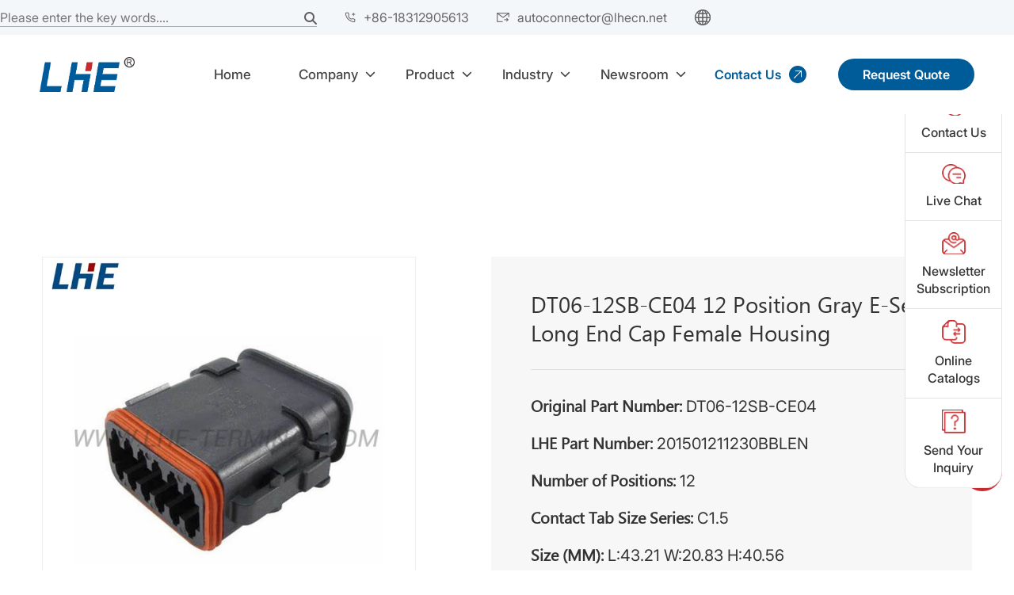

--- FILE ---
content_type: text/html; charset=UTF-8
request_url: https://www.lhe-terminal.com/dt06-12sb-ce04-12-position-gray-e-seal-long-end-cap-wire-to-wire-housing-for-female-terminals/
body_size: 179922
content:
<!doctype html>
<html lang="en-US" prefix="og: https://ogp.me/ns#" >
<head><meta charset="UTF-8" /><script>if(navigator.userAgent.match(/MSIE|Internet Explorer/i)||navigator.userAgent.match(/Trident\/7\..*?rv:11/i)){var href=document.location.href;if(!href.match(/[?&]nowprocket/)){if(href.indexOf("?")==-1){if(href.indexOf("#")==-1){document.location.href=href+"?nowprocket=1"}else{document.location.href=href.replace("#","?nowprocket=1#")}}else{if(href.indexOf("#")==-1){document.location.href=href+"&nowprocket=1"}else{document.location.href=href.replace("#","&nowprocket=1#")}}}}</script><script>(()=>{class RocketLazyLoadScripts{constructor(){this.v="2.0.4",this.userEvents=["keydown","keyup","mousedown","mouseup","mousemove","mouseover","mouseout","touchmove","touchstart","touchend","touchcancel","wheel","click","dblclick","input"],this.attributeEvents=["onblur","onclick","oncontextmenu","ondblclick","onfocus","onmousedown","onmouseenter","onmouseleave","onmousemove","onmouseout","onmouseover","onmouseup","onmousewheel","onscroll","onsubmit"]}async t(){this.i(),this.o(),/iP(ad|hone)/.test(navigator.userAgent)&&this.h(),this.u(),this.l(this),this.m(),this.k(this),this.p(this),this._(),await Promise.all([this.R(),this.L()]),this.lastBreath=Date.now(),this.S(this),this.P(),this.D(),this.O(),this.M(),await this.C(this.delayedScripts.normal),await this.C(this.delayedScripts.defer),await this.C(this.delayedScripts.async),await this.T(),await this.F(),await this.j(),await this.A(),window.dispatchEvent(new Event("rocket-allScriptsLoaded")),this.everythingLoaded=!0,this.lastTouchEnd&&await new Promise(t=>setTimeout(t,500-Date.now()+this.lastTouchEnd)),this.I(),this.H(),this.U(),this.W()}i(){this.CSPIssue=sessionStorage.getItem("rocketCSPIssue"),document.addEventListener("securitypolicyviolation",t=>{this.CSPIssue||"script-src-elem"!==t.violatedDirective||"data"!==t.blockedURI||(this.CSPIssue=!0,sessionStorage.setItem("rocketCSPIssue",!0))},{isRocket:!0})}o(){window.addEventListener("pageshow",t=>{this.persisted=t.persisted,this.realWindowLoadedFired=!0},{isRocket:!0}),window.addEventListener("pagehide",()=>{this.onFirstUserAction=null},{isRocket:!0})}h(){let t;function e(e){t=e}window.addEventListener("touchstart",e,{isRocket:!0}),window.addEventListener("touchend",function i(o){o.changedTouches[0]&&t.changedTouches[0]&&Math.abs(o.changedTouches[0].pageX-t.changedTouches[0].pageX)<10&&Math.abs(o.changedTouches[0].pageY-t.changedTouches[0].pageY)<10&&o.timeStamp-t.timeStamp<200&&(window.removeEventListener("touchstart",e,{isRocket:!0}),window.removeEventListener("touchend",i,{isRocket:!0}),"INPUT"===o.target.tagName&&"text"===o.target.type||(o.target.dispatchEvent(new TouchEvent("touchend",{target:o.target,bubbles:!0})),o.target.dispatchEvent(new MouseEvent("mouseover",{target:o.target,bubbles:!0})),o.target.dispatchEvent(new PointerEvent("click",{target:o.target,bubbles:!0,cancelable:!0,detail:1,clientX:o.changedTouches[0].clientX,clientY:o.changedTouches[0].clientY})),event.preventDefault()))},{isRocket:!0})}q(t){this.userActionTriggered||("mousemove"!==t.type||this.firstMousemoveIgnored?"keyup"===t.type||"mouseover"===t.type||"mouseout"===t.type||(this.userActionTriggered=!0,this.onFirstUserAction&&this.onFirstUserAction()):this.firstMousemoveIgnored=!0),"click"===t.type&&t.preventDefault(),t.stopPropagation(),t.stopImmediatePropagation(),"touchstart"===this.lastEvent&&"touchend"===t.type&&(this.lastTouchEnd=Date.now()),"click"===t.type&&(this.lastTouchEnd=0),this.lastEvent=t.type,t.composedPath&&t.composedPath()[0].getRootNode()instanceof ShadowRoot&&(t.rocketTarget=t.composedPath()[0]),this.savedUserEvents.push(t)}u(){this.savedUserEvents=[],this.userEventHandler=this.q.bind(this),this.userEvents.forEach(t=>window.addEventListener(t,this.userEventHandler,{passive:!1,isRocket:!0})),document.addEventListener("visibilitychange",this.userEventHandler,{isRocket:!0})}U(){this.userEvents.forEach(t=>window.removeEventListener(t,this.userEventHandler,{passive:!1,isRocket:!0})),document.removeEventListener("visibilitychange",this.userEventHandler,{isRocket:!0}),this.savedUserEvents.forEach(t=>{(t.rocketTarget||t.target).dispatchEvent(new window[t.constructor.name](t.type,t))})}m(){const t="return false",e=Array.from(this.attributeEvents,t=>"data-rocket-"+t),i="["+this.attributeEvents.join("],[")+"]",o="[data-rocket-"+this.attributeEvents.join("],[data-rocket-")+"]",s=(e,i,o)=>{o&&o!==t&&(e.setAttribute("data-rocket-"+i,o),e["rocket"+i]=new Function("event",o),e.setAttribute(i,t))};new MutationObserver(t=>{for(const n of t)"attributes"===n.type&&(n.attributeName.startsWith("data-rocket-")||this.everythingLoaded?n.attributeName.startsWith("data-rocket-")&&this.everythingLoaded&&this.N(n.target,n.attributeName.substring(12)):s(n.target,n.attributeName,n.target.getAttribute(n.attributeName))),"childList"===n.type&&n.addedNodes.forEach(t=>{if(t.nodeType===Node.ELEMENT_NODE)if(this.everythingLoaded)for(const i of[t,...t.querySelectorAll(o)])for(const t of i.getAttributeNames())e.includes(t)&&this.N(i,t.substring(12));else for(const e of[t,...t.querySelectorAll(i)])for(const t of e.getAttributeNames())this.attributeEvents.includes(t)&&s(e,t,e.getAttribute(t))})}).observe(document,{subtree:!0,childList:!0,attributeFilter:[...this.attributeEvents,...e]})}I(){this.attributeEvents.forEach(t=>{document.querySelectorAll("[data-rocket-"+t+"]").forEach(e=>{this.N(e,t)})})}N(t,e){const i=t.getAttribute("data-rocket-"+e);i&&(t.setAttribute(e,i),t.removeAttribute("data-rocket-"+e))}k(t){Object.defineProperty(HTMLElement.prototype,"onclick",{get(){return this.rocketonclick||null},set(e){this.rocketonclick=e,this.setAttribute(t.everythingLoaded?"onclick":"data-rocket-onclick","this.rocketonclick(event)")}})}S(t){function e(e,i){let o=e[i];e[i]=null,Object.defineProperty(e,i,{get:()=>o,set(s){t.everythingLoaded?o=s:e["rocket"+i]=o=s}})}e(document,"onreadystatechange"),e(window,"onload"),e(window,"onpageshow");try{Object.defineProperty(document,"readyState",{get:()=>t.rocketReadyState,set(e){t.rocketReadyState=e},configurable:!0}),document.readyState="loading"}catch(t){console.log("WPRocket DJE readyState conflict, bypassing")}}l(t){this.originalAddEventListener=EventTarget.prototype.addEventListener,this.originalRemoveEventListener=EventTarget.prototype.removeEventListener,this.savedEventListeners=[],EventTarget.prototype.addEventListener=function(e,i,o){o&&o.isRocket||!t.B(e,this)&&!t.userEvents.includes(e)||t.B(e,this)&&!t.userActionTriggered||e.startsWith("rocket-")||t.everythingLoaded?t.originalAddEventListener.call(this,e,i,o):(t.savedEventListeners.push({target:this,remove:!1,type:e,func:i,options:o}),"mouseenter"!==e&&"mouseleave"!==e||t.originalAddEventListener.call(this,e,t.savedUserEvents.push,o))},EventTarget.prototype.removeEventListener=function(e,i,o){o&&o.isRocket||!t.B(e,this)&&!t.userEvents.includes(e)||t.B(e,this)&&!t.userActionTriggered||e.startsWith("rocket-")||t.everythingLoaded?t.originalRemoveEventListener.call(this,e,i,o):t.savedEventListeners.push({target:this,remove:!0,type:e,func:i,options:o})}}J(t,e){this.savedEventListeners=this.savedEventListeners.filter(i=>{let o=i.type,s=i.target||window;return e!==o||t!==s||(this.B(o,s)&&(i.type="rocket-"+o),this.$(i),!1)})}H(){EventTarget.prototype.addEventListener=this.originalAddEventListener,EventTarget.prototype.removeEventListener=this.originalRemoveEventListener,this.savedEventListeners.forEach(t=>this.$(t))}$(t){t.remove?this.originalRemoveEventListener.call(t.target,t.type,t.func,t.options):this.originalAddEventListener.call(t.target,t.type,t.func,t.options)}p(t){let e;function i(e){return t.everythingLoaded?e:e.split(" ").map(t=>"load"===t||t.startsWith("load.")?"rocket-jquery-load":t).join(" ")}function o(o){function s(e){const s=o.fn[e];o.fn[e]=o.fn.init.prototype[e]=function(){return this[0]===window&&t.userActionTriggered&&("string"==typeof arguments[0]||arguments[0]instanceof String?arguments[0]=i(arguments[0]):"object"==typeof arguments[0]&&Object.keys(arguments[0]).forEach(t=>{const e=arguments[0][t];delete arguments[0][t],arguments[0][i(t)]=e})),s.apply(this,arguments),this}}if(o&&o.fn&&!t.allJQueries.includes(o)){const e={DOMContentLoaded:[],"rocket-DOMContentLoaded":[]};for(const t in e)document.addEventListener(t,()=>{e[t].forEach(t=>t())},{isRocket:!0});o.fn.ready=o.fn.init.prototype.ready=function(i){function s(){parseInt(o.fn.jquery)>2?setTimeout(()=>i.bind(document)(o)):i.bind(document)(o)}return"function"==typeof i&&(t.realDomReadyFired?!t.userActionTriggered||t.fauxDomReadyFired?s():e["rocket-DOMContentLoaded"].push(s):e.DOMContentLoaded.push(s)),o([])},s("on"),s("one"),s("off"),t.allJQueries.push(o)}e=o}t.allJQueries=[],o(window.jQuery),Object.defineProperty(window,"jQuery",{get:()=>e,set(t){o(t)}})}P(){const t=new Map;document.write=document.writeln=function(e){const i=document.currentScript,o=document.createRange(),s=i.parentElement;let n=t.get(i);void 0===n&&(n=i.nextSibling,t.set(i,n));const c=document.createDocumentFragment();o.setStart(c,0),c.appendChild(o.createContextualFragment(e)),s.insertBefore(c,n)}}async R(){return new Promise(t=>{this.userActionTriggered?t():this.onFirstUserAction=t})}async L(){return new Promise(t=>{document.addEventListener("DOMContentLoaded",()=>{this.realDomReadyFired=!0,t()},{isRocket:!0})})}async j(){return this.realWindowLoadedFired?Promise.resolve():new Promise(t=>{window.addEventListener("load",t,{isRocket:!0})})}M(){this.pendingScripts=[];this.scriptsMutationObserver=new MutationObserver(t=>{for(const e of t)e.addedNodes.forEach(t=>{"SCRIPT"!==t.tagName||t.noModule||t.isWPRocket||this.pendingScripts.push({script:t,promise:new Promise(e=>{const i=()=>{const i=this.pendingScripts.findIndex(e=>e.script===t);i>=0&&this.pendingScripts.splice(i,1),e()};t.addEventListener("load",i,{isRocket:!0}),t.addEventListener("error",i,{isRocket:!0}),setTimeout(i,1e3)})})})}),this.scriptsMutationObserver.observe(document,{childList:!0,subtree:!0})}async F(){await this.X(),this.pendingScripts.length?(await this.pendingScripts[0].promise,await this.F()):this.scriptsMutationObserver.disconnect()}D(){this.delayedScripts={normal:[],async:[],defer:[]},document.querySelectorAll("script[type$=rocketlazyloadscript]").forEach(t=>{t.hasAttribute("data-rocket-src")?t.hasAttribute("async")&&!1!==t.async?this.delayedScripts.async.push(t):t.hasAttribute("defer")&&!1!==t.defer||"module"===t.getAttribute("data-rocket-type")?this.delayedScripts.defer.push(t):this.delayedScripts.normal.push(t):this.delayedScripts.normal.push(t)})}async _(){await this.L();let t=[];document.querySelectorAll("script[type$=rocketlazyloadscript][data-rocket-src]").forEach(e=>{let i=e.getAttribute("data-rocket-src");if(i&&!i.startsWith("data:")){i.startsWith("//")&&(i=location.protocol+i);try{const o=new URL(i).origin;o!==location.origin&&t.push({src:o,crossOrigin:e.crossOrigin||"module"===e.getAttribute("data-rocket-type")})}catch(t){}}}),t=[...new Map(t.map(t=>[JSON.stringify(t),t])).values()],this.Y(t,"preconnect")}async G(t){if(await this.K(),!0!==t.noModule||!("noModule"in HTMLScriptElement.prototype))return new Promise(e=>{let i;function o(){(i||t).setAttribute("data-rocket-status","executed"),e()}try{if(navigator.userAgent.includes("Firefox/")||""===navigator.vendor||this.CSPIssue)i=document.createElement("script"),[...t.attributes].forEach(t=>{let e=t.nodeName;"type"!==e&&("data-rocket-type"===e&&(e="type"),"data-rocket-src"===e&&(e="src"),i.setAttribute(e,t.nodeValue))}),t.text&&(i.text=t.text),t.nonce&&(i.nonce=t.nonce),i.hasAttribute("src")?(i.addEventListener("load",o,{isRocket:!0}),i.addEventListener("error",()=>{i.setAttribute("data-rocket-status","failed-network"),e()},{isRocket:!0}),setTimeout(()=>{i.isConnected||e()},1)):(i.text=t.text,o()),i.isWPRocket=!0,t.parentNode.replaceChild(i,t);else{const i=t.getAttribute("data-rocket-type"),s=t.getAttribute("data-rocket-src");i?(t.type=i,t.removeAttribute("data-rocket-type")):t.removeAttribute("type"),t.addEventListener("load",o,{isRocket:!0}),t.addEventListener("error",i=>{this.CSPIssue&&i.target.src.startsWith("data:")?(console.log("WPRocket: CSP fallback activated"),t.removeAttribute("src"),this.G(t).then(e)):(t.setAttribute("data-rocket-status","failed-network"),e())},{isRocket:!0}),s?(t.fetchPriority="high",t.removeAttribute("data-rocket-src"),t.src=s):t.src="data:text/javascript;base64,"+window.btoa(unescape(encodeURIComponent(t.text)))}}catch(i){t.setAttribute("data-rocket-status","failed-transform"),e()}});t.setAttribute("data-rocket-status","skipped")}async C(t){const e=t.shift();return e?(e.isConnected&&await this.G(e),this.C(t)):Promise.resolve()}O(){this.Y([...this.delayedScripts.normal,...this.delayedScripts.defer,...this.delayedScripts.async],"preload")}Y(t,e){this.trash=this.trash||[];let i=!0;var o=document.createDocumentFragment();t.forEach(t=>{const s=t.getAttribute&&t.getAttribute("data-rocket-src")||t.src;if(s&&!s.startsWith("data:")){const n=document.createElement("link");n.href=s,n.rel=e,"preconnect"!==e&&(n.as="script",n.fetchPriority=i?"high":"low"),t.getAttribute&&"module"===t.getAttribute("data-rocket-type")&&(n.crossOrigin=!0),t.crossOrigin&&(n.crossOrigin=t.crossOrigin),t.integrity&&(n.integrity=t.integrity),t.nonce&&(n.nonce=t.nonce),o.appendChild(n),this.trash.push(n),i=!1}}),document.head.appendChild(o)}W(){this.trash.forEach(t=>t.remove())}async T(){try{document.readyState="interactive"}catch(t){}this.fauxDomReadyFired=!0;try{await this.K(),this.J(document,"readystatechange"),document.dispatchEvent(new Event("rocket-readystatechange")),await this.K(),document.rocketonreadystatechange&&document.rocketonreadystatechange(),await this.K(),this.J(document,"DOMContentLoaded"),document.dispatchEvent(new Event("rocket-DOMContentLoaded")),await this.K(),this.J(window,"DOMContentLoaded"),window.dispatchEvent(new Event("rocket-DOMContentLoaded"))}catch(t){console.error(t)}}async A(){try{document.readyState="complete"}catch(t){}try{await this.K(),this.J(document,"readystatechange"),document.dispatchEvent(new Event("rocket-readystatechange")),await this.K(),document.rocketonreadystatechange&&document.rocketonreadystatechange(),await this.K(),this.J(window,"load"),window.dispatchEvent(new Event("rocket-load")),await this.K(),window.rocketonload&&window.rocketonload(),await this.K(),this.allJQueries.forEach(t=>t(window).trigger("rocket-jquery-load")),await this.K(),this.J(window,"pageshow");const t=new Event("rocket-pageshow");t.persisted=this.persisted,window.dispatchEvent(t),await this.K(),window.rocketonpageshow&&window.rocketonpageshow({persisted:this.persisted})}catch(t){console.error(t)}}async K(){Date.now()-this.lastBreath>45&&(await this.X(),this.lastBreath=Date.now())}async X(){return document.hidden?new Promise(t=>setTimeout(t)):new Promise(t=>requestAnimationFrame(t))}B(t,e){return e===document&&"readystatechange"===t||(e===document&&"DOMContentLoaded"===t||(e===window&&"DOMContentLoaded"===t||(e===window&&"load"===t||e===window&&"pageshow"===t)))}static run(){(new RocketLazyLoadScripts).t()}}RocketLazyLoadScripts.run()})();</script>
	
	<meta name="viewport" content="width=device-width, initial-scale=1" />
	<title>DT06-12SB-CE04 12 Position Gray E-Seal Long End Cap Female Housing</title>
	<!-- Google tag (gtag.js) -->
<script type="rocketlazyloadscript" async data-rocket-src="https://www.googletagmanager.com/gtag/js?id=G-3R72RFNRJZ"></script>
<script type="rocketlazyloadscript">
  window.dataLayer = window.dataLayer || [];
  function gtag(){dataLayer.push(arguments);}
  gtag('js', new Date());

  gtag('config', 'G-3R72RFNRJZ');
</script>
	<link data-minify="1" rel="stylesheet" type="text/css" href="https://www.lhe-terminal.com/wp-content/cache/min/1/wp-content/themes/lianhe/assets/css/bootstrap.min.css?ver=1763531433" />
	<link data-minify="1" rel="stylesheet" type="text/css" href="https://www.lhe-terminal.com/wp-content/cache/min/1/wp-content/themes/lianhe/assets/css/swiper.min.css?ver=1763531433" />
	<link data-minify="1" rel="stylesheet" type="text/css" href="https://www.lhe-terminal.com/wp-content/cache/min/1/wp-content/themes/lianhe/assets/css/jquery.mmenu.all.css?ver=1763531433" />
	<link data-minify="1" rel="stylesheet" type="text/css" href="https://www.lhe-terminal.com/wp-content/cache/min/1/wp-content/themes/lianhe/assets/css/animate.css?ver=1763531433" />
	<link rel="stylesheet" type="text/css" href="https://www.lhe-terminal.com/wp-content/themes/lianhe/assets/css/glightbox.min.css" />
	<link data-minify="1" rel="stylesheet" type="text/css" href="https://www.lhe-terminal.com/wp-content/cache/min/1/wp-content/themes/lianhe/style.css?ver=1763531433" />
	<link data-minify="1" rel="stylesheet" href="https://www.lhe-terminal.com/wp-content/cache/min/1/wp-content/themes/lianhe/assets/css/responsive.css?ver=1763531433" />
	<link data-minify="1" rel="stylesheet" type="text/css" href="https://www.lhe-terminal.com/wp-content/cache/min/1/wp-content/themes/lianhe/assets/css/all.min.css?ver=1763531433" />
	<script src="https://www.lhe-terminal.com/wp-content/themes/lianhe/assets/js/jquery-1.10.1.min.js" type="text/javascript" charset="utf-8"></script>
	<script type="rocketlazyloadscript" data-rocket-src="https://www.lhe-terminal.com/wp-content/themes/lianhe/assets/js/jquery-scrolltofixed-min.js" data-rocket-type="text/javascript" charset="utf-8"></script>
	<script type="rocketlazyloadscript" data-minify="1" data-rocket-src="https://www.lhe-terminal.com/wp-content/cache/min/1/wp-content/themes/lianhe/assets/js/jquery.smooth-scroll.js?ver=1763531433" data-rocket-type="text/javascript" charset="utf-8"></script>
	<script type="rocketlazyloadscript" data-rocket-src="https://www.lhe-terminal.com/wp-content/themes/lianhe/assets/js/swiper.min.js" data-rocket-type="text/javascript" charset="utf-8"></script>
	<script type="rocketlazyloadscript" data-rocket-src="https://www.lhe-terminal.com/wp-content/themes/lianhe/assets/js/jquery.mmenu.all.min.js" data-rocket-type="text/javascript" charset="utf-8"></script>
	<script type="rocketlazyloadscript" data-rocket-src="https://www.lhe-terminal.com/wp-content/themes/lianhe/assets/js/wow.min.js" data-rocket-type="text/javascript" charset="utf-8"></script>
	<script type="rocketlazyloadscript" data-rocket-src="https://www.lhe-terminal.com/wp-content/themes/lianhe/assets/js/bootstrap.min.js" data-rocket-type="text/javascript" charset="utf-8"></script>
	<script type="rocketlazyloadscript" data-rocket-src="https://www.lhe-terminal.com/wp-content/themes/lianhe/assets/js/glightbox.min.js" data-rocket-type="text/javascript" charset="utf-8"></script>
	<script type="rocketlazyloadscript" data-rocket-src="/wp-content/themes/lianhe/assets/js/cloud-zoom.min.js" data-rocket-type="text/javascript" charset="utf-8"></script>
	<!-- Global site tag (gtag.js) - Google Analytics -->
<script type="rocketlazyloadscript" async data-rocket-src="https://www.googletagmanager.com/gtag/js?id=UA-233075673-1"></script>
<script type="rocketlazyloadscript">
  window.dataLayer = window.dataLayer || [];
  function gtag(){dataLayer.push(arguments);}
  gtag('js', new Date());

  gtag('config', 'UA-233075673-1');
</script>
	<script type="rocketlazyloadscript">
	   var wow = new WOW({
	    boxClass: 'wow',
	    animateClass: 'animated',
	    offset: 200,
	    mobile: true,
	    live: true
	   });
	   wow.init();
	</script>
	  <meta name="dlm-version" content="5.1.6">
<!-- Social Warfare v4.5.6 https://warfareplugins.com - BEGINNING OF OUTPUT -->
<style>
	@font-face {
		font-family: "sw-icon-font";
		src:url("https://www.lhe-terminal.com/wp-content/plugins/social-warfare/assets/fonts/sw-icon-font.eot?ver=4.5.6");
		src:url("https://www.lhe-terminal.com/wp-content/plugins/social-warfare/assets/fonts/sw-icon-font.eot?ver=4.5.6#iefix") format("embedded-opentype"),
		url("https://www.lhe-terminal.com/wp-content/plugins/social-warfare/assets/fonts/sw-icon-font.woff?ver=4.5.6") format("woff"),
		url("https://www.lhe-terminal.com/wp-content/plugins/social-warfare/assets/fonts/sw-icon-font.ttf?ver=4.5.6") format("truetype"),
		url("https://www.lhe-terminal.com/wp-content/plugins/social-warfare/assets/fonts/sw-icon-font.svg?ver=4.5.6#1445203416") format("svg");
		font-weight: normal;
		font-style: normal;
		font-display:block;
	}
</style>
<!-- Social Warfare v4.5.6 https://warfareplugins.com - END OF OUTPUT -->


<!-- Search Engine Optimization by Rank Math - https://rankmath.com/ -->
<meta name="description" content="DT06-12SB-CE04, LHE Part Number: 201501211230BBLEN, Number of Positions: 12, Contact Tab Size Series: C1.5, Size (MM): L:43.21 W:20.83 H:40.56, Seal or Unseal: Seal."/>
<meta name="robots" content="index, follow, max-snippet:-1, max-video-preview:-1, max-image-preview:large"/>
<link rel="canonical" href="https://www.lhe-terminal.com/dt06-12sb-ce04-12-position-gray-e-seal-long-end-cap-wire-to-wire-housing-for-female-terminals/" />
<meta property="og:locale" content="en_US" />
<meta property="og:type" content="article" />
<meta property="og:title" content="DT06-12SB-CE04 12 Position Gray E-Seal Long End Cap Female Housing" />
<meta property="og:description" content="DT06-12SB-CE04, LHE Part Number: 201501211230BBLEN, Number of Positions: 12, Contact Tab Size Series: C1.5, Size (MM): L:43.21 W:20.83 H:40.56, Seal or Unseal: Seal." />
<meta property="og:url" content="https://www.lhe-terminal.com/dt06-12sb-ce04-12-position-gray-e-seal-long-end-cap-wire-to-wire-housing-for-female-terminals/" />
<meta property="og:site_name" content="LHE Connector" />
<meta property="article:section" content="Connector" />
<meta property="og:updated_time" content="2022-08-31T01:32:05+00:00" />
<meta property="article:published_time" content="2022-08-04T02:46:22+00:00" />
<meta property="article:modified_time" content="2022-08-31T01:32:05+00:00" />
<meta name="twitter:card" content="summary_large_image" />
<meta name="twitter:title" content="DT06-12SB-CE04 12 Position Gray E-Seal Long End Cap Female Housing" />
<meta name="twitter:description" content="DT06-12SB-CE04, LHE Part Number: 201501211230BBLEN, Number of Positions: 12, Contact Tab Size Series: C1.5, Size (MM): L:43.21 W:20.83 H:40.56, Seal or Unseal: Seal." />
<meta name="twitter:label1" content="Written by" />
<meta name="twitter:data1" content="lianhe_admin" />
<meta name="twitter:label2" content="Time to read" />
<meta name="twitter:data2" content="Less than a minute" />
<script type="application/ld+json" class="rank-math-schema">{"@context":"https://schema.org","@graph":[{"@type":"Organization","@id":"https://www.lhe-terminal.com/#organization","name":"LHE Connector","url":"https://www.lhe-terminal.com"},{"@type":"WebSite","@id":"https://www.lhe-terminal.com/#website","url":"https://www.lhe-terminal.com","name":"LHE Connector","publisher":{"@id":"https://www.lhe-terminal.com/#organization"},"inLanguage":"en-US"},{"@type":"WebPage","@id":"https://www.lhe-terminal.com/dt06-12sb-ce04-12-position-gray-e-seal-long-end-cap-wire-to-wire-housing-for-female-terminals/#webpage","url":"https://www.lhe-terminal.com/dt06-12sb-ce04-12-position-gray-e-seal-long-end-cap-wire-to-wire-housing-for-female-terminals/","name":"DT06-12SB-CE04 12 Position Gray E-Seal Long End Cap Female Housing","datePublished":"2022-08-04T02:46:22+00:00","dateModified":"2022-08-31T01:32:05+00:00","isPartOf":{"@id":"https://www.lhe-terminal.com/#website"},"inLanguage":"en-US"},{"@type":"Person","@id":"https://www.lhe-terminal.com/author/lianhe_admin/","name":"lianhe_admin","url":"https://www.lhe-terminal.com/author/lianhe_admin/","image":{"@type":"ImageObject","@id":"https://secure.gravatar.com/avatar/b68db13b16342c0df18e86356e58aefbcba21844ff42bf344d25668d76ebbf78?s=96&amp;d=mm&amp;r=g","url":"https://secure.gravatar.com/avatar/b68db13b16342c0df18e86356e58aefbcba21844ff42bf344d25668d76ebbf78?s=96&amp;d=mm&amp;r=g","caption":"lianhe_admin","inLanguage":"en-US"},"worksFor":{"@id":"https://www.lhe-terminal.com/#organization"}},{"@type":"BlogPosting","headline":"DT06-12SB-CE04 12 Position Gray E-Seal Long End Cap Female Housing","keywords":"DT06-12SB-CE04","datePublished":"2022-08-04T02:46:22+00:00","dateModified":"2022-08-31T01:32:05+00:00","articleSection":"DT Series, Connector, Deutsch Connector, 10-20 Pin","author":{"@id":"https://www.lhe-terminal.com/author/lianhe_admin/","name":"lianhe_admin"},"publisher":{"@id":"https://www.lhe-terminal.com/#organization"},"description":"DT06-12SB-CE04, LHE Part Number: 201501211230BBLEN, Number of Positions: 12, Contact Tab Size Series: C1.5, Size (MM): L:43.21 W:20.83 H:40.56, Seal or Unseal: Seal.","name":"DT06-12SB-CE04 12 Position Gray E-Seal Long End Cap Female Housing","@id":"https://www.lhe-terminal.com/dt06-12sb-ce04-12-position-gray-e-seal-long-end-cap-wire-to-wire-housing-for-female-terminals/#richSnippet","isPartOf":{"@id":"https://www.lhe-terminal.com/dt06-12sb-ce04-12-position-gray-e-seal-long-end-cap-wire-to-wire-housing-for-female-terminals/#webpage"},"inLanguage":"en-US","mainEntityOfPage":{"@id":"https://www.lhe-terminal.com/dt06-12sb-ce04-12-position-gray-e-seal-long-end-cap-wire-to-wire-housing-for-female-terminals/#webpage"}}]}</script>
<!-- /Rank Math WordPress SEO plugin -->

<link rel='dns-prefetch' href='//maps.googleapis.com' />

<link rel="alternate" type="application/rss+xml" title="LHE Connector &raquo; Feed" href="https://www.lhe-terminal.com/feed/" />
<link rel="alternate" type="application/rss+xml" title="LHE Connector &raquo; Comments Feed" href="https://www.lhe-terminal.com/comments/feed/" />
<link rel="alternate" type="application/rss+xml" title="LHE Connector &raquo; DT06-12SB-CE04 12 Position Gray E-Seal Long End Cap Female Housing Comments Feed" href="https://www.lhe-terminal.com/dt06-12sb-ce04-12-position-gray-e-seal-long-end-cap-wire-to-wire-housing-for-female-terminals/feed/" />
<link rel="alternate" title="oEmbed (JSON)" type="application/json+oembed" href="https://www.lhe-terminal.com/wp-json/oembed/1.0/embed?url=https%3A%2F%2Fwww.lhe-terminal.com%2Fdt06-12sb-ce04-12-position-gray-e-seal-long-end-cap-wire-to-wire-housing-for-female-terminals%2F" />
<link rel="alternate" title="oEmbed (XML)" type="text/xml+oembed" href="https://www.lhe-terminal.com/wp-json/oembed/1.0/embed?url=https%3A%2F%2Fwww.lhe-terminal.com%2Fdt06-12sb-ce04-12-position-gray-e-seal-long-end-cap-wire-to-wire-housing-for-female-terminals%2F&#038;format=xml" />
<style id='wp-img-auto-sizes-contain-inline-css'>
img:is([sizes=auto i],[sizes^="auto," i]){contain-intrinsic-size:3000px 1500px}
/*# sourceURL=wp-img-auto-sizes-contain-inline-css */
</style>
<link data-minify="1" rel='stylesheet' id='social-warfare-block-css-css' href='https://www.lhe-terminal.com/wp-content/cache/min/1/wp-content/plugins/social-warfare/assets/js/post-editor/dist/blocks.style.build.css?ver=1763531433' media='all' />
<style id='wp-emoji-styles-inline-css'>

	img.wp-smiley, img.emoji {
		display: inline !important;
		border: none !important;
		box-shadow: none !important;
		height: 1em !important;
		width: 1em !important;
		margin: 0 0.07em !important;
		vertical-align: -0.1em !important;
		background: none !important;
		padding: 0 !important;
	}
/*# sourceURL=wp-emoji-styles-inline-css */
</style>
<style id='wp-block-library-inline-css'>
:root{--wp-block-synced-color:#7a00df;--wp-block-synced-color--rgb:122,0,223;--wp-bound-block-color:var(--wp-block-synced-color);--wp-editor-canvas-background:#ddd;--wp-admin-theme-color:#007cba;--wp-admin-theme-color--rgb:0,124,186;--wp-admin-theme-color-darker-10:#006ba1;--wp-admin-theme-color-darker-10--rgb:0,107,160.5;--wp-admin-theme-color-darker-20:#005a87;--wp-admin-theme-color-darker-20--rgb:0,90,135;--wp-admin-border-width-focus:2px}@media (min-resolution:192dpi){:root{--wp-admin-border-width-focus:1.5px}}.wp-element-button{cursor:pointer}:root .has-very-light-gray-background-color{background-color:#eee}:root .has-very-dark-gray-background-color{background-color:#313131}:root .has-very-light-gray-color{color:#eee}:root .has-very-dark-gray-color{color:#313131}:root .has-vivid-green-cyan-to-vivid-cyan-blue-gradient-background{background:linear-gradient(135deg,#00d084,#0693e3)}:root .has-purple-crush-gradient-background{background:linear-gradient(135deg,#34e2e4,#4721fb 50%,#ab1dfe)}:root .has-hazy-dawn-gradient-background{background:linear-gradient(135deg,#faaca8,#dad0ec)}:root .has-subdued-olive-gradient-background{background:linear-gradient(135deg,#fafae1,#67a671)}:root .has-atomic-cream-gradient-background{background:linear-gradient(135deg,#fdd79a,#004a59)}:root .has-nightshade-gradient-background{background:linear-gradient(135deg,#330968,#31cdcf)}:root .has-midnight-gradient-background{background:linear-gradient(135deg,#020381,#2874fc)}:root{--wp--preset--font-size--normal:16px;--wp--preset--font-size--huge:42px}.has-regular-font-size{font-size:1em}.has-larger-font-size{font-size:2.625em}.has-normal-font-size{font-size:var(--wp--preset--font-size--normal)}.has-huge-font-size{font-size:var(--wp--preset--font-size--huge)}.has-text-align-center{text-align:center}.has-text-align-left{text-align:left}.has-text-align-right{text-align:right}.has-fit-text{white-space:nowrap!important}#end-resizable-editor-section{display:none}.aligncenter{clear:both}.items-justified-left{justify-content:flex-start}.items-justified-center{justify-content:center}.items-justified-right{justify-content:flex-end}.items-justified-space-between{justify-content:space-between}.screen-reader-text{border:0;clip-path:inset(50%);height:1px;margin:-1px;overflow:hidden;padding:0;position:absolute;width:1px;word-wrap:normal!important}.screen-reader-text:focus{background-color:#ddd;clip-path:none;color:#444;display:block;font-size:1em;height:auto;left:5px;line-height:normal;padding:15px 23px 14px;text-decoration:none;top:5px;width:auto;z-index:100000}html :where(.has-border-color){border-style:solid}html :where([style*=border-top-color]){border-top-style:solid}html :where([style*=border-right-color]){border-right-style:solid}html :where([style*=border-bottom-color]){border-bottom-style:solid}html :where([style*=border-left-color]){border-left-style:solid}html :where([style*=border-width]){border-style:solid}html :where([style*=border-top-width]){border-top-style:solid}html :where([style*=border-right-width]){border-right-style:solid}html :where([style*=border-bottom-width]){border-bottom-style:solid}html :where([style*=border-left-width]){border-left-style:solid}html :where(img[class*=wp-image-]){height:auto;max-width:100%}:where(figure){margin:0 0 1em}html :where(.is-position-sticky){--wp-admin--admin-bar--position-offset:var(--wp-admin--admin-bar--height,0px)}@media screen and (max-width:600px){html :where(.is-position-sticky){--wp-admin--admin-bar--position-offset:0px}}

/*# sourceURL=wp-block-library-inline-css */
</style><style id='global-styles-inline-css'>
:root{--wp--preset--aspect-ratio--square: 1;--wp--preset--aspect-ratio--4-3: 4/3;--wp--preset--aspect-ratio--3-4: 3/4;--wp--preset--aspect-ratio--3-2: 3/2;--wp--preset--aspect-ratio--2-3: 2/3;--wp--preset--aspect-ratio--16-9: 16/9;--wp--preset--aspect-ratio--9-16: 9/16;--wp--preset--color--black: #000000;--wp--preset--color--cyan-bluish-gray: #abb8c3;--wp--preset--color--white: #FFFFFF;--wp--preset--color--pale-pink: #f78da7;--wp--preset--color--vivid-red: #cf2e2e;--wp--preset--color--luminous-vivid-orange: #ff6900;--wp--preset--color--luminous-vivid-amber: #fcb900;--wp--preset--color--light-green-cyan: #7bdcb5;--wp--preset--color--vivid-green-cyan: #00d084;--wp--preset--color--pale-cyan-blue: #8ed1fc;--wp--preset--color--vivid-cyan-blue: #0693e3;--wp--preset--color--vivid-purple: #9b51e0;--wp--preset--color--dark-gray: #28303D;--wp--preset--color--gray: #39414D;--wp--preset--color--green: #D1E4DD;--wp--preset--color--blue: #D1DFE4;--wp--preset--color--purple: #D1D1E4;--wp--preset--color--red: #E4D1D1;--wp--preset--color--orange: #E4DAD1;--wp--preset--color--yellow: #EEEADD;--wp--preset--gradient--vivid-cyan-blue-to-vivid-purple: linear-gradient(135deg,rgb(6,147,227) 0%,rgb(155,81,224) 100%);--wp--preset--gradient--light-green-cyan-to-vivid-green-cyan: linear-gradient(135deg,rgb(122,220,180) 0%,rgb(0,208,130) 100%);--wp--preset--gradient--luminous-vivid-amber-to-luminous-vivid-orange: linear-gradient(135deg,rgb(252,185,0) 0%,rgb(255,105,0) 100%);--wp--preset--gradient--luminous-vivid-orange-to-vivid-red: linear-gradient(135deg,rgb(255,105,0) 0%,rgb(207,46,46) 100%);--wp--preset--gradient--very-light-gray-to-cyan-bluish-gray: linear-gradient(135deg,rgb(238,238,238) 0%,rgb(169,184,195) 100%);--wp--preset--gradient--cool-to-warm-spectrum: linear-gradient(135deg,rgb(74,234,220) 0%,rgb(151,120,209) 20%,rgb(207,42,186) 40%,rgb(238,44,130) 60%,rgb(251,105,98) 80%,rgb(254,248,76) 100%);--wp--preset--gradient--blush-light-purple: linear-gradient(135deg,rgb(255,206,236) 0%,rgb(152,150,240) 100%);--wp--preset--gradient--blush-bordeaux: linear-gradient(135deg,rgb(254,205,165) 0%,rgb(254,45,45) 50%,rgb(107,0,62) 100%);--wp--preset--gradient--luminous-dusk: linear-gradient(135deg,rgb(255,203,112) 0%,rgb(199,81,192) 50%,rgb(65,88,208) 100%);--wp--preset--gradient--pale-ocean: linear-gradient(135deg,rgb(255,245,203) 0%,rgb(182,227,212) 50%,rgb(51,167,181) 100%);--wp--preset--gradient--electric-grass: linear-gradient(135deg,rgb(202,248,128) 0%,rgb(113,206,126) 100%);--wp--preset--gradient--midnight: linear-gradient(135deg,rgb(2,3,129) 0%,rgb(40,116,252) 100%);--wp--preset--gradient--purple-to-yellow: linear-gradient(160deg, #D1D1E4 0%, #EEEADD 100%);--wp--preset--gradient--yellow-to-purple: linear-gradient(160deg, #EEEADD 0%, #D1D1E4 100%);--wp--preset--gradient--green-to-yellow: linear-gradient(160deg, #D1E4DD 0%, #EEEADD 100%);--wp--preset--gradient--yellow-to-green: linear-gradient(160deg, #EEEADD 0%, #D1E4DD 100%);--wp--preset--gradient--red-to-yellow: linear-gradient(160deg, #E4D1D1 0%, #EEEADD 100%);--wp--preset--gradient--yellow-to-red: linear-gradient(160deg, #EEEADD 0%, #E4D1D1 100%);--wp--preset--gradient--purple-to-red: linear-gradient(160deg, #D1D1E4 0%, #E4D1D1 100%);--wp--preset--gradient--red-to-purple: linear-gradient(160deg, #E4D1D1 0%, #D1D1E4 100%);--wp--preset--font-size--small: 18px;--wp--preset--font-size--medium: 20px;--wp--preset--font-size--large: 24px;--wp--preset--font-size--x-large: 42px;--wp--preset--font-size--extra-small: 16px;--wp--preset--font-size--normal: 20px;--wp--preset--font-size--extra-large: 40px;--wp--preset--font-size--huge: 96px;--wp--preset--font-size--gigantic: 144px;--wp--preset--spacing--20: 0.44rem;--wp--preset--spacing--30: 0.67rem;--wp--preset--spacing--40: 1rem;--wp--preset--spacing--50: 1.5rem;--wp--preset--spacing--60: 2.25rem;--wp--preset--spacing--70: 3.38rem;--wp--preset--spacing--80: 5.06rem;--wp--preset--shadow--natural: 6px 6px 9px rgba(0, 0, 0, 0.2);--wp--preset--shadow--deep: 12px 12px 50px rgba(0, 0, 0, 0.4);--wp--preset--shadow--sharp: 6px 6px 0px rgba(0, 0, 0, 0.2);--wp--preset--shadow--outlined: 6px 6px 0px -3px rgb(255, 255, 255), 6px 6px rgb(0, 0, 0);--wp--preset--shadow--crisp: 6px 6px 0px rgb(0, 0, 0);}:where(.is-layout-flex){gap: 0.5em;}:where(.is-layout-grid){gap: 0.5em;}body .is-layout-flex{display: flex;}.is-layout-flex{flex-wrap: wrap;align-items: center;}.is-layout-flex > :is(*, div){margin: 0;}body .is-layout-grid{display: grid;}.is-layout-grid > :is(*, div){margin: 0;}:where(.wp-block-columns.is-layout-flex){gap: 2em;}:where(.wp-block-columns.is-layout-grid){gap: 2em;}:where(.wp-block-post-template.is-layout-flex){gap: 1.25em;}:where(.wp-block-post-template.is-layout-grid){gap: 1.25em;}.has-black-color{color: var(--wp--preset--color--black) !important;}.has-cyan-bluish-gray-color{color: var(--wp--preset--color--cyan-bluish-gray) !important;}.has-white-color{color: var(--wp--preset--color--white) !important;}.has-pale-pink-color{color: var(--wp--preset--color--pale-pink) !important;}.has-vivid-red-color{color: var(--wp--preset--color--vivid-red) !important;}.has-luminous-vivid-orange-color{color: var(--wp--preset--color--luminous-vivid-orange) !important;}.has-luminous-vivid-amber-color{color: var(--wp--preset--color--luminous-vivid-amber) !important;}.has-light-green-cyan-color{color: var(--wp--preset--color--light-green-cyan) !important;}.has-vivid-green-cyan-color{color: var(--wp--preset--color--vivid-green-cyan) !important;}.has-pale-cyan-blue-color{color: var(--wp--preset--color--pale-cyan-blue) !important;}.has-vivid-cyan-blue-color{color: var(--wp--preset--color--vivid-cyan-blue) !important;}.has-vivid-purple-color{color: var(--wp--preset--color--vivid-purple) !important;}.has-black-background-color{background-color: var(--wp--preset--color--black) !important;}.has-cyan-bluish-gray-background-color{background-color: var(--wp--preset--color--cyan-bluish-gray) !important;}.has-white-background-color{background-color: var(--wp--preset--color--white) !important;}.has-pale-pink-background-color{background-color: var(--wp--preset--color--pale-pink) !important;}.has-vivid-red-background-color{background-color: var(--wp--preset--color--vivid-red) !important;}.has-luminous-vivid-orange-background-color{background-color: var(--wp--preset--color--luminous-vivid-orange) !important;}.has-luminous-vivid-amber-background-color{background-color: var(--wp--preset--color--luminous-vivid-amber) !important;}.has-light-green-cyan-background-color{background-color: var(--wp--preset--color--light-green-cyan) !important;}.has-vivid-green-cyan-background-color{background-color: var(--wp--preset--color--vivid-green-cyan) !important;}.has-pale-cyan-blue-background-color{background-color: var(--wp--preset--color--pale-cyan-blue) !important;}.has-vivid-cyan-blue-background-color{background-color: var(--wp--preset--color--vivid-cyan-blue) !important;}.has-vivid-purple-background-color{background-color: var(--wp--preset--color--vivid-purple) !important;}.has-black-border-color{border-color: var(--wp--preset--color--black) !important;}.has-cyan-bluish-gray-border-color{border-color: var(--wp--preset--color--cyan-bluish-gray) !important;}.has-white-border-color{border-color: var(--wp--preset--color--white) !important;}.has-pale-pink-border-color{border-color: var(--wp--preset--color--pale-pink) !important;}.has-vivid-red-border-color{border-color: var(--wp--preset--color--vivid-red) !important;}.has-luminous-vivid-orange-border-color{border-color: var(--wp--preset--color--luminous-vivid-orange) !important;}.has-luminous-vivid-amber-border-color{border-color: var(--wp--preset--color--luminous-vivid-amber) !important;}.has-light-green-cyan-border-color{border-color: var(--wp--preset--color--light-green-cyan) !important;}.has-vivid-green-cyan-border-color{border-color: var(--wp--preset--color--vivid-green-cyan) !important;}.has-pale-cyan-blue-border-color{border-color: var(--wp--preset--color--pale-cyan-blue) !important;}.has-vivid-cyan-blue-border-color{border-color: var(--wp--preset--color--vivid-cyan-blue) !important;}.has-vivid-purple-border-color{border-color: var(--wp--preset--color--vivid-purple) !important;}.has-vivid-cyan-blue-to-vivid-purple-gradient-background{background: var(--wp--preset--gradient--vivid-cyan-blue-to-vivid-purple) !important;}.has-light-green-cyan-to-vivid-green-cyan-gradient-background{background: var(--wp--preset--gradient--light-green-cyan-to-vivid-green-cyan) !important;}.has-luminous-vivid-amber-to-luminous-vivid-orange-gradient-background{background: var(--wp--preset--gradient--luminous-vivid-amber-to-luminous-vivid-orange) !important;}.has-luminous-vivid-orange-to-vivid-red-gradient-background{background: var(--wp--preset--gradient--luminous-vivid-orange-to-vivid-red) !important;}.has-very-light-gray-to-cyan-bluish-gray-gradient-background{background: var(--wp--preset--gradient--very-light-gray-to-cyan-bluish-gray) !important;}.has-cool-to-warm-spectrum-gradient-background{background: var(--wp--preset--gradient--cool-to-warm-spectrum) !important;}.has-blush-light-purple-gradient-background{background: var(--wp--preset--gradient--blush-light-purple) !important;}.has-blush-bordeaux-gradient-background{background: var(--wp--preset--gradient--blush-bordeaux) !important;}.has-luminous-dusk-gradient-background{background: var(--wp--preset--gradient--luminous-dusk) !important;}.has-pale-ocean-gradient-background{background: var(--wp--preset--gradient--pale-ocean) !important;}.has-electric-grass-gradient-background{background: var(--wp--preset--gradient--electric-grass) !important;}.has-midnight-gradient-background{background: var(--wp--preset--gradient--midnight) !important;}.has-small-font-size{font-size: var(--wp--preset--font-size--small) !important;}.has-medium-font-size{font-size: var(--wp--preset--font-size--medium) !important;}.has-large-font-size{font-size: var(--wp--preset--font-size--large) !important;}.has-x-large-font-size{font-size: var(--wp--preset--font-size--x-large) !important;}
/*# sourceURL=global-styles-inline-css */
</style>

<style id='classic-theme-styles-inline-css'>
/*! This file is auto-generated */
.wp-block-button__link{color:#fff;background-color:#32373c;border-radius:9999px;box-shadow:none;text-decoration:none;padding:calc(.667em + 2px) calc(1.333em + 2px);font-size:1.125em}.wp-block-file__button{background:#32373c;color:#fff;text-decoration:none}
/*# sourceURL=/wp-includes/css/classic-themes.min.css */
</style>
<link data-minify="1" rel='stylesheet' id='email-before-download-css' href='https://www.lhe-terminal.com/wp-content/cache/min/1/wp-content/plugins/email-before-download/public/css/email-before-download-public.css?ver=1763531433' media='all' />
<link rel='stylesheet' id='social_warfare-css' href='https://www.lhe-terminal.com/wp-content/plugins/social-warfare/assets/css/style.min.css?ver=4.5.6' media='all' />
<link rel='stylesheet' id='twenty-twenty-one-print-style-css' href='https://www.lhe-terminal.com/wp-content/themes/lianhe/assets/css/print.css?ver=6.9' media='print' />
<link data-minify="1" rel='stylesheet' id='newsletter-css' href='https://www.lhe-terminal.com/wp-content/cache/min/1/wp-content/plugins/newsletter/style.css?ver=1763531433' media='all' />
<link rel='stylesheet' id='fancybox-css' href='https://www.lhe-terminal.com/wp-content/plugins/easy-fancybox/fancybox/1.5.4/jquery.fancybox.min.css?ver=6.9' media='screen' />
<link data-minify="1" rel='stylesheet' id='wp-pagenavi-css' href='https://www.lhe-terminal.com/wp-content/cache/min/1/wp-content/plugins/wp-pagenavi/pagenavi-css.css?ver=1763531433' media='all' />
<link data-minify="1" rel='stylesheet' id='js_composer_front-css' href='https://www.lhe-terminal.com/wp-content/cache/min/1/wp-content/plugins/js_composer/assets/css/js_composer.min.css?ver=1763531433' media='all' />
<link rel='stylesheet' id='ubermenu-css' href='https://www.lhe-terminal.com/wp-content/plugins/ubermenu/pro/assets/css/ubermenu.min.css?ver=3.6.0.1' media='all' />
<link data-minify="1" rel='stylesheet' id='ubermenu-clean-white-css' href='https://www.lhe-terminal.com/wp-content/cache/min/1/wp-content/plugins/ubermenu/pro/assets/css/skins/cleanwhite.css?ver=1763531433' media='all' />
<link data-minify="1" rel='stylesheet' id='ubermenu-font-awesome-all-css' href='https://www.lhe-terminal.com/wp-content/cache/min/1/wp-content/plugins/ubermenu/assets/fontawesome/css/all.min.css?ver=1763531433' media='all' />
<script type="rocketlazyloadscript" id="image-watermark-no-right-click-js-before">
var iwArgsNoRightClick = {"rightclick":"Y","draganddrop":"Y"};

//# sourceURL=image-watermark-no-right-click-js-before
</script>
<script type="rocketlazyloadscript" data-minify="1" data-rocket-src="https://www.lhe-terminal.com/wp-content/cache/min/1/wp-content/plugins/image-watermark/js/no-right-click.js?ver=1763531433" id="image-watermark-no-right-click-js"></script>
<script src="https://www.lhe-terminal.com/wp-includes/js/jquery/jquery.min.js?ver=3.7.1" id="jquery-core-js"></script>
<script type="rocketlazyloadscript" data-rocket-src="https://www.lhe-terminal.com/wp-includes/js/jquery/jquery-migrate.min.js?ver=3.4.1" id="jquery-migrate-js"></script>
<link rel="https://api.w.org/" href="https://www.lhe-terminal.com/wp-json/" /><link rel="alternate" title="JSON" type="application/json" href="https://www.lhe-terminal.com/wp-json/wp/v2/posts/4751" /><link rel="EditURI" type="application/rsd+xml" title="RSD" href="https://www.lhe-terminal.com/xmlrpc.php?rsd" />
<meta name="generator" content="WordPress 6.9" />
<link rel='shortlink' href='https://www.lhe-terminal.com/?p=4751' />
<style id="ubermenu-custom-generated-css">
/** Font Awesome 4 Compatibility **/
.fa{font-style:normal;font-variant:normal;font-weight:normal;font-family:FontAwesome;}

/** UberMenu Custom Menu Styles (Customizer) **/
/* main */
 .ubermenu-main .ubermenu-item-layout-image_left > .ubermenu-target-text { padding-left:55px; }
 .ubermenu-main .ubermenu-item-layout-image_right > .ubermenu-target-text { padding-right:55px; }


/* Status: Loaded from Transient */

</style><meta name="generator" content="Powered by WPBakery Page Builder - drag and drop page builder for WordPress."/>
<link rel="icon" href="https://www.lhe-terminal.com/wp-content/uploads/2022/06/cropped-cropped-logo-1-32x32.png" sizes="32x32" />
<link rel="icon" href="https://www.lhe-terminal.com/wp-content/uploads/2022/06/cropped-cropped-logo-1-192x192.png" sizes="192x192" />
<link rel="apple-touch-icon" href="https://www.lhe-terminal.com/wp-content/uploads/2022/06/cropped-cropped-logo-1-180x180.png" />
<meta name="msapplication-TileImage" content="https://www.lhe-terminal.com/wp-content/uploads/2022/06/cropped-cropped-logo-1-270x270.png" />
<noscript><style> .wpb_animate_when_almost_visible { opacity: 1; }</style></noscript>	<!-- Google Tag Manager -->
<script type="rocketlazyloadscript">(function(w,d,s,l,i){w[l]=w[l]||[];w[l].push({'gtm.start':
new Date().getTime(),event:'gtm.js'});var f=d.getElementsByTagName(s)[0],
j=d.createElement(s),dl=l!='dataLayer'?'&l='+l:'';j.async=true;j.src=
'https://www.googletagmanager.com/gtm.js?id='+i+dl;f.parentNode.insertBefore(j,f);
})(window,document,'script','dataLayer','GTM-TP6895B');</script>
<!-- End Google Tag Manager -->
<link rel='stylesheet' id='vc_tta_style-css' href='https://www.lhe-terminal.com/wp-content/plugins/js_composer/assets/css/js_composer_tta.min.css?ver=6.4.2' media='all' />
<link data-minify="1" rel='stylesheet' id='dashicons-css' href='https://www.lhe-terminal.com/wp-content/cache/min/1/wp-includes/css/dashicons.min.css?ver=1763531433' media='all' />
<link data-minify="1" rel='stylesheet' id='nf-display-css' href='https://www.lhe-terminal.com/wp-content/cache/min/1/wp-content/plugins/ninja-forms/assets/css/display-structure.css?ver=1763531433' media='all' />
<meta name="generator" content="WP Rocket 3.20.1.2" data-wpr-features="wpr_delay_js wpr_minify_js wpr_minify_css wpr_preload_links wpr_desktop" /></head>

<body class="wp-singular post-template-default single single-post postid-4751 single-format-standard wp-embed-responsive wp-theme-lianhe is-light-theme no-js singular has-main-navigation wpb-js-composer js-comp-ver-6.4.2 vc_responsive">
	<!-- Google Tag Manager (noscript) -->
<noscript><iframe src="https://www.googletagmanager.com/ns.html?id=GTM-TP6895B"
height="0" width="0" style="display:none;visibility:hidden"></iframe></noscript>
<!-- End Google Tag Manager (noscript) -->
<div data-rocket-location-hash="54257ff4dc2eb7aae68fa23eb5f11e06" id="page" class="site">
	<div data-rocket-location-hash="00582bc1eef7839a94bb3fe20d6dfc30" id="menu">
		<ul >
			<li id="menu-item-54" class="menu-item menu-item-type-post_type menu-item-object-page menu-item-home menu-item-54"><a href="https://www.lhe-terminal.com/">Home</a></li>
<li id="menu-item-53" class="menu-item menu-item-type-post_type menu-item-object-page menu-item-has-children menu-item-53"><a href="https://www.lhe-terminal.com/company/">Company</a><button class="sub-menu-toggle" aria-expanded="false" onClick="twentytwentyoneExpandSubMenu(this)"><span class="icon-plus"><svg class="svg-icon" width="18" height="18" aria-hidden="true" role="img" focusable="false" viewBox="0 0 24 24" fill="none" xmlns="http://www.w3.org/2000/svg"><path fill-rule="evenodd" clip-rule="evenodd" d="M18 11.2h-5.2V6h-1.6v5.2H6v1.6h5.2V18h1.6v-5.2H18z" fill="currentColor"/></svg></span><span class="icon-minus"><svg class="svg-icon" width="18" height="18" aria-hidden="true" role="img" focusable="false" viewBox="0 0 24 24" fill="none" xmlns="http://www.w3.org/2000/svg"><path fill-rule="evenodd" clip-rule="evenodd" d="M6 11h12v2H6z" fill="currentColor"/></svg></span><span class="screen-reader-text">Open menu</span></button>
<ul class="sub-menu">
	<li id="menu-item-1986" class="menu-item menu-item-type-post_type menu-item-object-page menu-item-1986"><a href="https://www.lhe-terminal.com/company/about-us/">ABOUT US</a></li>
	<li id="menu-item-2116" class="menu-item menu-item-type-post_type menu-item-object-page menu-item-2116"><a href="https://www.lhe-terminal.com/company/cooperation-partner/">COOPERATION PARTNER</a></li>
	<li id="menu-item-1985" class="menu-item menu-item-type-post_type menu-item-object-page menu-item-1985"><a href="https://www.lhe-terminal.com/company/our-factory/">OUR FACTORY</a></li>
	<li id="menu-item-1984" class="menu-item menu-item-type-post_type menu-item-object-page menu-item-1984"><a href="https://www.lhe-terminal.com/company/our-certificates/">OUR CERTIFICATES</a></li>
	<li id="menu-item-2117" class="menu-item menu-item-type-post_type menu-item-object-page menu-item-2117"><a href="https://www.lhe-terminal.com/company/our-team/">OUR TEAM</a></li>
	<li id="menu-item-2272" class="menu-item menu-item-type-post_type menu-item-object-page menu-item-2272"><a href="https://www.lhe-terminal.com/company/csr/">CSR</a></li>
</ul>
</li>
<li id="menu-item-52" class="menu-item menu-item-type-post_type menu-item-object-page menu-item-has-children menu-item-52"><a href="https://www.lhe-terminal.com/product/">Product</a><button class="sub-menu-toggle" aria-expanded="false" onClick="twentytwentyoneExpandSubMenu(this)"><span class="icon-plus"><svg class="svg-icon" width="18" height="18" aria-hidden="true" role="img" focusable="false" viewBox="0 0 24 24" fill="none" xmlns="http://www.w3.org/2000/svg"><path fill-rule="evenodd" clip-rule="evenodd" d="M18 11.2h-5.2V6h-1.6v5.2H6v1.6h5.2V18h1.6v-5.2H18z" fill="currentColor"/></svg></span><span class="icon-minus"><svg class="svg-icon" width="18" height="18" aria-hidden="true" role="img" focusable="false" viewBox="0 0 24 24" fill="none" xmlns="http://www.w3.org/2000/svg"><path fill-rule="evenodd" clip-rule="evenodd" d="M6 11h12v2H6z" fill="currentColor"/></svg></span><span class="screen-reader-text">Open menu</span></button>
<ul class="sub-menu">
	<li id="menu-item-282" class="menu-item menu-item-type-taxonomy menu-item-object-category current-post-ancestor current-menu-parent current-post-parent menu-item-282"><a href="https://www.lhe-terminal.com/connector/">Connector</a></li>
	<li id="menu-item-426" class="menu-item menu-item-type-taxonomy menu-item-object-category menu-item-426"><a href="https://www.lhe-terminal.com/terminal/">Terminal</a></li>
	<li id="menu-item-425" class="menu-item menu-item-type-taxonomy menu-item-object-category menu-item-425"><a href="https://www.lhe-terminal.com/automotive-seals-cavity-plugs/">Automotive Seals &amp; Cavity Plugs</a></li>
	<li id="menu-item-424" class="menu-item menu-item-type-taxonomy menu-item-object-category menu-item-424"><a href="https://www.lhe-terminal.com/automotive-connector-caps-covers/">Automotive Connector Caps &amp; Covers</a></li>
</ul>
</li>
<li id="menu-item-2215" class="menu-item menu-item-type-post_type menu-item-object-page menu-item-has-children menu-item-2215"><a href="https://www.lhe-terminal.com/blog/">NEWSROOM</a><button class="sub-menu-toggle" aria-expanded="false" onClick="twentytwentyoneExpandSubMenu(this)"><span class="icon-plus"><svg class="svg-icon" width="18" height="18" aria-hidden="true" role="img" focusable="false" viewBox="0 0 24 24" fill="none" xmlns="http://www.w3.org/2000/svg"><path fill-rule="evenodd" clip-rule="evenodd" d="M18 11.2h-5.2V6h-1.6v5.2H6v1.6h5.2V18h1.6v-5.2H18z" fill="currentColor"/></svg></span><span class="icon-minus"><svg class="svg-icon" width="18" height="18" aria-hidden="true" role="img" focusable="false" viewBox="0 0 24 24" fill="none" xmlns="http://www.w3.org/2000/svg"><path fill-rule="evenodd" clip-rule="evenodd" d="M6 11h12v2H6z" fill="currentColor"/></svg></span><span class="screen-reader-text">Open menu</span></button>
<ul class="sub-menu">
	<li id="menu-item-12542" class="menu-item menu-item-type-taxonomy menu-item-object-blog_category menu-item-12542"><a href="https://www.lhe-terminal.com/blog_category/blog/">Blog</a></li>
	<li id="menu-item-3232" class="menu-item menu-item-type-post_type menu-item-object-page menu-item-3232"><a href="https://www.lhe-terminal.com/news/">News</a></li>
	<li id="menu-item-2905" class="menu-item menu-item-type-post_type menu-item-object-page menu-item-2905"><a href="https://www.lhe-terminal.com/video/">VIDEO</a></li>
</ul>
</li>
<li id="menu-item-50" class="menu-item menu-item-type-post_type menu-item-object-page menu-item-50"><a href="https://www.lhe-terminal.com/contact/">Contact</a></li>
  
		</ul>	
	</div>
	
	<div data-rocket-location-hash="3151c9f0e876659a82a01dbe2148ab1d" class="nheader">
		<div data-rocket-location-hash="5964e5fb65623c10d5003d0d6637bedd" class="nhtop">
			<ul>
				<li class="mobile_none">
				<form id="searchform2" action="/" method="get">
							    <input placeholder="Please enter the key words...." name="s" id="search" tabindex="1" type="text" class="header-text" >
							    <button type="submit" class="search-submit search-btn">
							        <span class="screen-reader-text1"><i class="fa fa-search" aria-hidden="true"></i></span>
							    </button>
							</form>
				</li>
				<li><a href="tel:+86-18312905613"><img src="https://www.lhe-terminal.com/wp-content/uploads/2025/05/phone.png" class="img-responsive" alt="phone" /><span>+86-18312905613</span></a></li>
				<li><a href="mailto:autoconnector@lhecn.net"><img src="https://www.lhe-terminal.com/wp-content/uploads/2025/05/email.png" class="img-responsive" alt="email" /><span>autoconnector@lhecn.net</span></a></li>
				<li class="pc_none"><a data-toggle="modal" data-target="#exampleModal" class="searh"><i class="fa fa-search" aria-hidden="true"></i></a></li>
				<li><a><img src="https://www.lhe-terminal.com/wp-content/uploads/2025/05/Globe.png" class="img-responsive" alt="Globe" /></a></li>
			</ul>			
		</div>
		<div class="nhbbox affix-top" role="header" data-wow-duration="3s" data-spy="affix" data-offset-top="20" data-offset-bottom="0" >
			<div class="nhbottom">
			<div class="nhleft">
				<div class="logo">
					        
                           <a href="/">
						 <img src="/wp-content/uploads/2025/05/logo.png" class="img-responsive" alt="logo" />
					</a>
                        				
			</div>
			<ul class="nnavlist flex">
				<li id="menu-item-12516" class="menu-item menu-item-type-post_type menu-item-object-page menu-item-home menu-item-12516"><a href="https://www.lhe-terminal.com/">Home</a></li>
<li id="menu-item-12518" class="menu-item menu-item-type-post_type menu-item-object-page current-post-parent menu-item-has-children menu-item-12518"><a href="https://www.lhe-terminal.com/company/">Company</a><button class="sub-menu-toggle" aria-expanded="false" onClick="twentytwentyoneExpandSubMenu(this)"><span class="icon-plus"><svg class="svg-icon" width="18" height="18" aria-hidden="true" role="img" focusable="false" viewBox="0 0 24 24" fill="none" xmlns="http://www.w3.org/2000/svg"><path fill-rule="evenodd" clip-rule="evenodd" d="M18 11.2h-5.2V6h-1.6v5.2H6v1.6h5.2V18h1.6v-5.2H18z" fill="currentColor"/></svg></span><span class="icon-minus"><svg class="svg-icon" width="18" height="18" aria-hidden="true" role="img" focusable="false" viewBox="0 0 24 24" fill="none" xmlns="http://www.w3.org/2000/svg"><path fill-rule="evenodd" clip-rule="evenodd" d="M6 11h12v2H6z" fill="currentColor"/></svg></span><span class="screen-reader-text">Open menu</span></button>
<ul class="sub-menu">
	<li id="menu-item-12522" class="menu-item menu-item-type-post_type menu-item-object-page menu-item-12522"><a href="https://www.lhe-terminal.com/company/cooperation-partner/">Cooperation Partner</a></li>
	<li id="menu-item-12520" class="menu-item menu-item-type-post_type menu-item-object-page menu-item-12520"><a href="https://www.lhe-terminal.com/company/our-factory/">Our Factory</a></li>
	<li id="menu-item-12519" class="menu-item menu-item-type-post_type menu-item-object-page menu-item-12519"><a href="https://www.lhe-terminal.com/company/our-certificates/">Our Certificates</a></li>
	<li id="menu-item-12523" class="menu-item menu-item-type-post_type menu-item-object-page menu-item-12523"><a href="https://www.lhe-terminal.com/company/our-team/">Our Team</a></li>
	<li id="menu-item-12521" class="menu-item menu-item-type-post_type menu-item-object-page menu-item-12521"><a href="https://www.lhe-terminal.com/company/csr/">CSR</a></li>
</ul>
</li>
<li id="menu-item-12517" class="menu-item menu-item-type-post_type menu-item-object-page menu-item-has-children menu-item-12517"><a href="https://www.lhe-terminal.com/product/">Product</a><button class="sub-menu-toggle" aria-expanded="false" onClick="twentytwentyoneExpandSubMenu(this)"><span class="icon-plus"><svg class="svg-icon" width="18" height="18" aria-hidden="true" role="img" focusable="false" viewBox="0 0 24 24" fill="none" xmlns="http://www.w3.org/2000/svg"><path fill-rule="evenodd" clip-rule="evenodd" d="M18 11.2h-5.2V6h-1.6v5.2H6v1.6h5.2V18h1.6v-5.2H18z" fill="currentColor"/></svg></span><span class="icon-minus"><svg class="svg-icon" width="18" height="18" aria-hidden="true" role="img" focusable="false" viewBox="0 0 24 24" fill="none" xmlns="http://www.w3.org/2000/svg"><path fill-rule="evenodd" clip-rule="evenodd" d="M6 11h12v2H6z" fill="currentColor"/></svg></span><span class="screen-reader-text">Open menu</span></button>
<ul class="sub-menu">
	<li id="menu-item-12524" class="menu-item menu-item-type-taxonomy menu-item-object-category current-post-ancestor current-menu-parent current-post-parent menu-item-has-children menu-item-12524"><a href="https://www.lhe-terminal.com/connector/">Connector</a>
	<ul class="sub-menu">
		<li id="menu-item-12642" class="menu-item menu-item-type-taxonomy menu-item-object-category current-post-ancestor current-menu-parent current-post-parent menu-item-12642"><a href="https://www.lhe-terminal.com/deutsch-connector/dt-series/">DT Connector</a></li>
		<li id="menu-item-12639" class="menu-item menu-item-type-taxonomy menu-item-object-category menu-item-12639"><a href="https://www.lhe-terminal.com/connector/jwpf-connector/">JWPF Connector</a></li>
		<li id="menu-item-12655" class="menu-item menu-item-type-taxonomy menu-item-object-category menu-item-12655"><a href="https://www.lhe-terminal.com/connector/ampseal-connector/">AMPSEAL Connector</a></li>
		<li id="menu-item-12640" class="menu-item menu-item-type-taxonomy menu-item-object-category menu-item-12640"><a href="https://www.lhe-terminal.com/connector/hdscs-connector/">HDSCS Connector</a></li>
	</ul>
</li>
	<li id="menu-item-12525" class="menu-item menu-item-type-taxonomy menu-item-object-category menu-item-has-children menu-item-12525"><a href="https://www.lhe-terminal.com/terminal/">Terminal</a>
	<ul class="sub-menu">
		<li id="menu-item-12652" class="menu-item menu-item-type-taxonomy menu-item-object-category menu-item-12652"><a href="https://www.lhe-terminal.com/terminal/tab-width/0-64-series/">0.64 Terminal</a></li>
		<li id="menu-item-12651" class="menu-item menu-item-type-taxonomy menu-item-object-category menu-item-12651"><a href="https://www.lhe-terminal.com/terminal/tab-width/1-5-series/">Supers seal 1.5 Terminal</a></li>
		<li id="menu-item-12653" class="menu-item menu-item-type-taxonomy menu-item-object-category menu-item-12653"><a href="https://www.lhe-terminal.com/terminal/bx-series/">BX Series</a></li>
		<li id="menu-item-12654" class="menu-item menu-item-type-taxonomy menu-item-object-category menu-item-12654"><a href="https://www.lhe-terminal.com/terminal/pcb-series/">PCB Series</a></li>
	</ul>
</li>
	<li id="menu-item-12526" class="menu-item menu-item-type-taxonomy menu-item-object-category menu-item-has-children menu-item-12526"><a href="https://www.lhe-terminal.com/automotive-seals-cavity-plugs/">Automotive Seals &amp; Cavity Plugs</a>
	<ul class="sub-menu">
		<li id="menu-item-12647" class="menu-item menu-item-type-taxonomy menu-item-object-category menu-item-12647"><a href="https://www.lhe-terminal.com/automotive-seals-cavity-plugs/cavity-plugs/">Wire Seal</a></li>
		<li id="menu-item-12649" class="menu-item menu-item-type-taxonomy menu-item-object-category menu-item-12649"><a href="https://www.lhe-terminal.com/automotive-seals-cavity-plugs/solid-plug/">Blanking Plug</a></li>
		<li id="menu-item-12650" class="menu-item menu-item-type-taxonomy menu-item-object-category menu-item-12650"><a href="https://www.lhe-terminal.com/automotive-seals-cavity-plugs/blind-plug/">Sealing Plug</a></li>
	</ul>
</li>
	<li id="menu-item-12527" class="menu-item menu-item-type-taxonomy menu-item-object-category menu-item-has-children menu-item-12527"><a href="https://www.lhe-terminal.com/automotive-connector-caps-covers/">Automotive Connector Caps &amp; Covers</a>
	<ul class="sub-menu">
		<li id="menu-item-12644" class="menu-item menu-item-type-taxonomy menu-item-object-category menu-item-12644"><a href="https://www.lhe-terminal.com/automotive-connector-caps-covers/tpa/">TPA</a></li>
		<li id="menu-item-12645" class="menu-item menu-item-type-taxonomy menu-item-object-category menu-item-12645"><a href="https://www.lhe-terminal.com/automotive-connector-caps-covers/clip/">Clip</a></li>
		<li id="menu-item-12646" class="menu-item menu-item-type-taxonomy menu-item-object-category menu-item-12646"><a href="https://www.lhe-terminal.com/automotive-connector-caps-covers/part/">CPA</a></li>
		<li id="menu-item-12648" class="menu-item menu-item-type-taxonomy menu-item-object-category menu-item-12648"><a href="https://www.lhe-terminal.com/automotive-connector-caps-covers/cover/">Cover</a></li>
	</ul>
</li>
</ul>
</li>
<li id="menu-item-12766" class="menu-item menu-item-type-post_type menu-item-object-page menu-item-has-children menu-item-12766"><a href="https://www.lhe-terminal.com/industry/">Industry</a><button class="sub-menu-toggle" aria-expanded="false" onClick="twentytwentyoneExpandSubMenu(this)"><span class="icon-plus"><svg class="svg-icon" width="18" height="18" aria-hidden="true" role="img" focusable="false" viewBox="0 0 24 24" fill="none" xmlns="http://www.w3.org/2000/svg"><path fill-rule="evenodd" clip-rule="evenodd" d="M18 11.2h-5.2V6h-1.6v5.2H6v1.6h5.2V18h1.6v-5.2H18z" fill="currentColor"/></svg></span><span class="icon-minus"><svg class="svg-icon" width="18" height="18" aria-hidden="true" role="img" focusable="false" viewBox="0 0 24 24" fill="none" xmlns="http://www.w3.org/2000/svg"><path fill-rule="evenodd" clip-rule="evenodd" d="M6 11h12v2H6z" fill="currentColor"/></svg></span><span class="screen-reader-text">Open menu</span></button>
<ul class="sub-menu">
	<li id="menu-item-12768" class="menu-item menu-item-type-post_type menu-item-object-page menu-item-12768"><a href="https://www.lhe-terminal.com/industry/automotive/">Automotive</a></li>
	<li id="menu-item-12767" class="menu-item menu-item-type-post_type menu-item-object-page menu-item-12767"><a href="https://www.lhe-terminal.com/industry/e-mobility/">E-mobility</a></li>
	<li id="menu-item-12806" class="menu-item menu-item-type-post_type menu-item-object-page menu-item-12806"><a href="https://www.lhe-terminal.com/industry/broadband/">Broadband</a></li>
	<li id="menu-item-12805" class="menu-item menu-item-type-post_type menu-item-object-page menu-item-12805"><a href="https://www.lhe-terminal.com/industry/industrial/">Industrial</a></li>
</ul>
</li>
<li id="menu-item-12531" class="menu-item menu-item-type-post_type menu-item-object-page menu-item-has-children menu-item-12531"><a href="https://www.lhe-terminal.com/blog/">Newsroom</a><button class="sub-menu-toggle" aria-expanded="false" onClick="twentytwentyoneExpandSubMenu(this)"><span class="icon-plus"><svg class="svg-icon" width="18" height="18" aria-hidden="true" role="img" focusable="false" viewBox="0 0 24 24" fill="none" xmlns="http://www.w3.org/2000/svg"><path fill-rule="evenodd" clip-rule="evenodd" d="M18 11.2h-5.2V6h-1.6v5.2H6v1.6h5.2V18h1.6v-5.2H18z" fill="currentColor"/></svg></span><span class="icon-minus"><svg class="svg-icon" width="18" height="18" aria-hidden="true" role="img" focusable="false" viewBox="0 0 24 24" fill="none" xmlns="http://www.w3.org/2000/svg"><path fill-rule="evenodd" clip-rule="evenodd" d="M6 11h12v2H6z" fill="currentColor"/></svg></span><span class="screen-reader-text">Open menu</span></button>
<ul class="sub-menu">
	<li id="menu-item-12541" class="menu-item menu-item-type-taxonomy menu-item-object-blog_category menu-item-12541"><a href="https://www.lhe-terminal.com/blog_category/blog/">Blog</a></li>
	<li id="menu-item-12529" class="menu-item menu-item-type-post_type menu-item-object-page menu-item-12529"><a href="https://www.lhe-terminal.com/news/">News</a></li>
	<li id="menu-item-12530" class="menu-item menu-item-type-post_type menu-item-object-page menu-item-12530"><a href="https://www.lhe-terminal.com/video/">Video</a></li>
</ul>
</li>
			</ul>
			</div>
			<div class="nhright">
				<a href="/contact/">Contact Us<span><img src="https://www.lhe-terminal.com/wp-content/uploads/2025/05/top-right.png" class="img-responsive" alt="" /></span></a>
				<a class="hbtn click-form">Request Quote</a>
			</div>
			<div class="mobile-bar"><a href="#menu" id="hamburger"><i class="fa-solid fa-bars"></i></a></div>
		</div>
		</div>		
	</div>
	<div data-rocket-location-hash="8f90b4acfc7152e4e2c5aa4ca8d53f09" class="modal fade bs-example-modal-lg serch-home" id="exampleModal" tabindex="-1" role="dialog" aria-labelledby="myLargeModalLabel">
			  <div data-rocket-location-hash="8f0bd5debf389345550d0f90b69c1757" class="modal-dialog modal-lg" role="document">
			    <div class="modal-content">
			        <div class="container">
			            <button type="button" class="close" data-dismiss="modal" aria-label="Close"><span aria-hidden="true">&times;</span></button>
			            <p class="form-p">WHAT ARE YOU LOOKING FOR?</p>
			            <form id="searchform" action="/" method="get">
			                <input placeholder="Search..." name="s" id="s" tabindex="1" type="text" class="header-text" >
			                <button type="submit" class="search-submit search-btn">
			                    <span class="screen-reader-text"><i class="fa fa-search" aria-hidden="true"></i></span>
			                </button>
			            </form>
			        </div>
			    </div>
			  </div>
			</div>
	<style>
		#rmp_menu_trigger-2611{display:none !important;}
	</style>
<div data-rocket-location-hash="a10efb583490980cef1df87c11aa5ba3" class="cat_section single_cat_section">
    <div data-rocket-location-hash="1141456e3a14e1d6abc08bbcf501c846" class="wrapper">
        <div class="row">
            <div class="singlebx col-lg-5 col-md-6 col-sm-12 col-xs-12">
                
				<div class="demo">
				    				    				    				    <img class="cloudzoom img-responsive" src="https://www.lhe-terminal.com/wp-content/themes/lianhe/timthumb.php?src=https://www.lhe-terminal.com/wp-content/uploads/2022/08/DT06-12SB-CE04.jpg&w=720;&h=700;&zc=1" class="img-responsive" data-cloudzoom="zoomImage: 'https://www.lhe-terminal.com/wp-content/uploads/2022/08/DT06-12SB-CE04.jpg'">
				    				    				    <ul>
				        				        				        <li class="cloudzoom_li">
				            <img class="cloudzoom-gallery" src="https://www.lhe-terminal.com/wp-content/themes/lianhe/timthumb.php?src=https://www.lhe-terminal.com/wp-content/uploads/2022/08/DT06-12SB-CE04.jpg&w=100;&h=100;&zc=1" data-cloudzoom="useZoom: '.cloudzoom', image: 'https://www.lhe-terminal.com/wp-content/themes/lianhe/timthumb.php?src=https://www.lhe-terminal.com/wp-content/uploads/2022/08/DT06-12SB-CE04.jpg&w=720;&h=700;&zc=1', zoomImage: 'https://www.lhe-terminal.com/wp-content/uploads/2022/08/DT06-12SB-CE04.jpg' " />
				        </li>
				        				    </ul>
				</div>
				
            </div>            
            <div class="col-lg-7 col-md-6 col-sm-12 col-xs-12 single-right">
                <div class="single_box single_box1">
                    <h3>DT06-12SB-CE04 12 Position Gray E-Seal Long End Cap Female Housing</h3>
					<div class="post-des">
						<p><strong>Original Part Number:</strong> DT06-12SB-CE04</p>
<p><strong>LHE Part Number:</strong> 201501211230BBLEN</p>
<p><strong>Number of Positions:</strong> 12</p>
<p><strong>Contact Tab Size Series:</strong> C1.5</p>
<p><strong>Size (MM):</strong> L:43.21 W:20.83 H:40.56</p>
<p><strong>Seal or Unseal:</strong> Seal</p>
					</div>
                    <div class="swp_social_panel swp_horizontal_panel swp_flat_fresh  swp_default_full_color swp_individual_full_color swp_other_full_color scale-100  scale-" data-min-width="1100" data-float-color="#ffffff" data-float="none" data-float-mobile="none" data-transition="slide" data-post-id="4751" ><div class="nc_tweetContainer swp_share_button swp_twitter" data-network="twitter"><a class="nc_tweet swp_share_link" rel="nofollow noreferrer noopener" target="_blank" href="https://twitter.com/intent/tweet?text=DT06-12SB-CE04+12+Position+Gray+E-Seal+Long+End+Cap+Female+Housing&url=https%3A%2F%2Fwww.lhe-terminal.com%2Fdt06-12sb-ce04-12-position-gray-e-seal-long-end-cap-wire-to-wire-housing-for-female-terminals%2F" data-link="https://twitter.com/intent/tweet?text=DT06-12SB-CE04+12+Position+Gray+E-Seal+Long+End+Cap+Female+Housing&url=https%3A%2F%2Fwww.lhe-terminal.com%2Fdt06-12sb-ce04-12-position-gray-e-seal-long-end-cap-wire-to-wire-housing-for-female-terminals%2F"><span class="swp_count swp_hide"><span class="iconFiller"><span class="spaceManWilly"><i class="sw swp_twitter_icon"></i><span class="swp_share">Tweet</span></span></span></span></a></div><div class="nc_tweetContainer swp_share_button swp_facebook" data-network="facebook"><a class="nc_tweet swp_share_link" rel="nofollow noreferrer noopener" target="_blank" href="https://www.facebook.com/share.php?u=https%3A%2F%2Fwww.lhe-terminal.com%2Fdt06-12sb-ce04-12-position-gray-e-seal-long-end-cap-wire-to-wire-housing-for-female-terminals%2F" data-link="https://www.facebook.com/share.php?u=https%3A%2F%2Fwww.lhe-terminal.com%2Fdt06-12sb-ce04-12-position-gray-e-seal-long-end-cap-wire-to-wire-housing-for-female-terminals%2F"><span class="swp_count swp_hide"><span class="iconFiller"><span class="spaceManWilly"><i class="sw swp_facebook_icon"></i><span class="swp_share">Share</span></span></span></span></a></div><div class="nc_tweetContainer swp_share_button swp_linkedin" data-network="linkedin"><a class="nc_tweet swp_share_link" rel="nofollow noreferrer noopener" target="_blank" href="https://www.linkedin.com/cws/share?url=https%3A%2F%2Fwww.lhe-terminal.com%2Fdt06-12sb-ce04-12-position-gray-e-seal-long-end-cap-wire-to-wire-housing-for-female-terminals%2F" data-link="https://www.linkedin.com/cws/share?url=https%3A%2F%2Fwww.lhe-terminal.com%2Fdt06-12sb-ce04-12-position-gray-e-seal-long-end-cap-wire-to-wire-housing-for-female-terminals%2F"><span class="swp_count swp_hide"><span class="iconFiller"><span class="spaceManWilly"><i class="sw swp_linkedin_icon"></i><span class="swp_share">Share</span></span></span></span></a></div><div class="nc_tweetContainer swp_share_button swp_pinterest" data-network="pinterest"><a rel="nofollow noreferrer noopener" class="nc_tweet swp_share_link noPop" href="https://pinterest.com/pin/create/button/?url=https%3A%2F%2Fwww.lhe-terminal.com%2Fdt06-12sb-ce04-12-position-gray-e-seal-long-end-cap-wire-to-wire-housing-for-female-terminals%2F" onClick="event.preventDefault(); 
							var e=document.createElement('script');
							e.setAttribute('type','text/javascript');
							e.setAttribute('charset','UTF-8');
							e.setAttribute('src','//assets.pinterest.com/js/pinmarklet.js?r='+Math.random()*99999999);
							document.body.appendChild(e);
						" ><span class="swp_count swp_hide"><span class="iconFiller"><span class="spaceManWilly"><i class="sw swp_pinterest_icon"></i><span class="swp_share">Pin</span></span></span></span></a></div></div>					<div class="row">
						<div class="col-md-4 col-sm-4 col-xs-12 free">
							<a href="#inquary" class="inquiry">
						<span>Inquiry Now</span>
						<p><i class="fa fa-long-arrow-right" aria-hidden="true"></i></p>
					</a>     
						</div>
						<div class="col-md-4 col-sm-4 col-xs-12 free">
							<a href="/free-samples/" class="inquiry">
						<span>Free Sample</span>
						<p><i class="fa fa-long-arrow-right" aria-hidden="true"></i></p>
					</a>  
						</div>
						<div class="col-md-4 col-sm-4 col-xs-12 free"></div>
					</div>
              					    
                </div>
            </div>
            <div class="clearfix"></div>                      
        </div>
    </div>
    <div data-rocket-location-hash="576c077741cfbb25caa5587bf7c45e38" class="wrapper">
        <div class="single_box wow fadeInUp single_box2">
			            <div class="vc_row wpb_row vc_row-fluid"><div class="wpb_column vc_column_container vc_col-sm-12"><div class="vc_column-inner"><div class="wpb_wrapper"><div class="vc_tta-container" data-vc-action="collapse"><div class="vc_general vc_tta vc_tta-tabs vc_tta-color-grey vc_tta-style-classic vc_tta-shape-rounded vc_tta-spacing-1 vc_tta-tabs-position-top vc_tta-controls-align-left"><div class="vc_tta-tabs-container"><ul class="vc_tta-tabs-list"><li class="vc_tta-tab vc_active" data-vc-tab><a href="#1656572944523-6ba9e45f-1410" data-vc-tabs data-vc-container=".vc_tta"><span class="vc_tta-title-text">DESCRIPTION</span></a></li></ul></div><div class="vc_tta-panels-container"><div class="vc_tta-panels"><div class="vc_tta-panel vc_active" id="1656572944523-6ba9e45f-1410" data-vc-content=".vc_tta-panel-body"><div class="vc_tta-panel-heading"><h4 class="vc_tta-panel-title"><a href="#1656572944523-6ba9e45f-1410" data-vc-accordion data-vc-container=".vc_tta-container"><span class="vc_tta-title-text">DESCRIPTION</span></a></h4></div><div class="vc_tta-panel-body">
	<div class="wpb_text_column wpb_content_element " >
		<div class="wpb_wrapper">
			<p><strong>Overview:</strong></p>
<table>
<tbody>
<tr>
<td>LHE PN:</td>
<td>201501211230BBLEN</td>
</tr>
<tr class="firstRow">
<td valign="top" width="383">Certification:</td>
<td valign="top" width="383">TUV, IATF16949, ISO14001, ISO9001, CQC, UL, ROHS</td>
</tr>
<tr>
<td valign="top" width="383">MOQ:</td>
<td valign="top" width="383">Most product not have MOQ, Small order can be accepted.</td>
</tr>
<tr>
<td valign="top" width="383">Sample service:</td>
<td valign="top" width="383">Free Samples</td>
</tr>
<tr>
<td valign="top" width="383">Delivery Time:</td>
<td valign="top" width="383">3-5 Days</td>
</tr>
<tr>
<td valign="top" width="383">Quality Control</td>
<td valign="top" width="383">All goods will be 100% inspected before dispatched</td>
</tr>
<tr>
<td valign="top" width="383">Payment:</td>
<td valign="top" width="383">T/T, Western Union, MoneyGram, PayPal; 30% deposits; 70% balance before delivery.</td>
</tr>
<tr>
<td valign="top" width="383">Shipment:</td>
<td valign="top" width="383">DHL/FedEx/TNT/UPS/EMS/Aramex/SF for samples, By Air or by Sea for batch goods; Airport/ Port receiving.</td>
</tr>
</tbody>
</table>

		</div>
	</div>
</div></div></div></div></div></div></div></div></div></div>
<div class="swp-hidden-panel-wrap" style="display: none; visibility: collapse; opacity: 0"><div class="swp_social_panel swp_horizontal_panel swp_flat_fresh  swp_default_full_color swp_individual_full_color swp_other_full_color scale-100  scale-" data-min-width="1100" data-float-color="#ffffff" data-float="none" data-float-mobile="none" data-transition="slide" data-post-id="4751" ><div class="nc_tweetContainer swp_share_button swp_twitter" data-network="twitter"><a class="nc_tweet swp_share_link" rel="nofollow noreferrer noopener" target="_blank" href="https://twitter.com/intent/tweet?text=DT06-12SB-CE04+12+Position+Gray+E-Seal+Long+End+Cap+Female+Housing&url=https%3A%2F%2Fwww.lhe-terminal.com%2Fdt06-12sb-ce04-12-position-gray-e-seal-long-end-cap-wire-to-wire-housing-for-female-terminals%2F" data-link="https://twitter.com/intent/tweet?text=DT06-12SB-CE04+12+Position+Gray+E-Seal+Long+End+Cap+Female+Housing&url=https%3A%2F%2Fwww.lhe-terminal.com%2Fdt06-12sb-ce04-12-position-gray-e-seal-long-end-cap-wire-to-wire-housing-for-female-terminals%2F"><span class="swp_count swp_hide"><span class="iconFiller"><span class="spaceManWilly"><i class="sw swp_twitter_icon"></i><span class="swp_share">Tweet</span></span></span></span></a></div><div class="nc_tweetContainer swp_share_button swp_facebook" data-network="facebook"><a class="nc_tweet swp_share_link" rel="nofollow noreferrer noopener" target="_blank" href="https://www.facebook.com/share.php?u=https%3A%2F%2Fwww.lhe-terminal.com%2Fdt06-12sb-ce04-12-position-gray-e-seal-long-end-cap-wire-to-wire-housing-for-female-terminals%2F" data-link="https://www.facebook.com/share.php?u=https%3A%2F%2Fwww.lhe-terminal.com%2Fdt06-12sb-ce04-12-position-gray-e-seal-long-end-cap-wire-to-wire-housing-for-female-terminals%2F"><span class="swp_count swp_hide"><span class="iconFiller"><span class="spaceManWilly"><i class="sw swp_facebook_icon"></i><span class="swp_share">Share</span></span></span></span></a></div><div class="nc_tweetContainer swp_share_button swp_linkedin" data-network="linkedin"><a class="nc_tweet swp_share_link" rel="nofollow noreferrer noopener" target="_blank" href="https://www.linkedin.com/cws/share?url=https%3A%2F%2Fwww.lhe-terminal.com%2Fdt06-12sb-ce04-12-position-gray-e-seal-long-end-cap-wire-to-wire-housing-for-female-terminals%2F" data-link="https://www.linkedin.com/cws/share?url=https%3A%2F%2Fwww.lhe-terminal.com%2Fdt06-12sb-ce04-12-position-gray-e-seal-long-end-cap-wire-to-wire-housing-for-female-terminals%2F"><span class="swp_count swp_hide"><span class="iconFiller"><span class="spaceManWilly"><i class="sw swp_linkedin_icon"></i><span class="swp_share">Share</span></span></span></span></a></div><div class="nc_tweetContainer swp_share_button swp_pinterest" data-network="pinterest"><a rel="nofollow noreferrer noopener" class="nc_tweet swp_share_link noPop" href="https://pinterest.com/pin/create/button/?url=https%3A%2F%2Fwww.lhe-terminal.com%2Fdt06-12sb-ce04-12-position-gray-e-seal-long-end-cap-wire-to-wire-housing-for-female-terminals%2F" onClick="event.preventDefault(); 
							var e=document.createElement('script');
							e.setAttribute('type','text/javascript');
							e.setAttribute('charset','UTF-8');
							e.setAttribute('src','//assets.pinterest.com/js/pinmarklet.js?r='+Math.random()*99999999);
							document.body.appendChild(e);
						" ><span class="swp_count swp_hide"><span class="iconFiller"><span class="spaceManWilly"><i class="sw swp_pinterest_icon"></i><span class="swp_share">Pin</span></span></span></span></a></div></div></div><div class="swp-content-locator"></div>			        </div>
    </div>
</div>
<div data-rocket-location-hash="905fdea732954528aeec8f9f46374e9e" id="inquary">
	<div data-rocket-location-hash="ecac13dff917e14a675ae35cd95c0b23" class="wrapper">
		<h2>Enquiry Form</h2>
<!-- 	<iframe frameborder="0" style="height:1000px;width:100%;border:none;" src='https://forms.zohopublic.com/autoconnector/form/enquiry/formperma/3cYck8gV-dnsryYlbzFebnNKWH-HgT5IbqLf6S-SnXI'></iframe> -->
		<noscript class="ninja-forms-noscript-message">
	Notice: JavaScript is required for this content.</noscript>
<div id="nf-form-1-cont" class="nf-form-cont" aria-live="polite" aria-labelledby="nf-form-title-1" aria-describedby="nf-form-errors-1" role="form">

    <div class="nf-loading-spinner"></div>

</div>
        <!-- That data is being printed as a workaround to page builders reordering the order of the scripts loaded-->
        <script>var formDisplay=1;var nfForms=nfForms||[];var form=[];form.id='1';form.settings={"objectType":"Form Setting","editActive":true,"title":"Contact Me","key":"","created_at":"2025-09-22 06:26:48","default_label_pos":"above","conditions":[],"show_title":0,"clear_complete":"1","hide_complete":"1","wrapper_class":"","element_class":"","add_submit":"1","logged_in":"","not_logged_in_msg":"","sub_limit_number":"","sub_limit_msg":"","calculations":[],"formContentData":["interesting_products_1758522585606","name_1758522635880","company_1758522631536","email","tel_mobile_1758522681039","address_1758522694824","tell_us_your_needs_as_specific_as_possible_1758522704280","submit"],"container_styles_background-color":"","container_styles_border":"","container_styles_border-style":"","container_styles_border-color":"","container_styles_color":"","container_styles_height":"","container_styles_width":"","container_styles_font-size":"","container_styles_margin":"","container_styles_padding":"","container_styles_display":"","container_styles_float":"","container_styles_show_advanced_css":"0","container_styles_advanced":"","title_styles_background-color":"","title_styles_border":"","title_styles_border-style":"","title_styles_border-color":"","title_styles_color":"","title_styles_height":"","title_styles_width":"","title_styles_font-size":"","title_styles_margin":"","title_styles_padding":"","title_styles_display":"","title_styles_float":"","title_styles_show_advanced_css":"0","title_styles_advanced":"","row_styles_background-color":"","row_styles_border":"","row_styles_border-style":"","row_styles_border-color":"","row_styles_color":"","row_styles_height":"","row_styles_width":"","row_styles_font-size":"","row_styles_margin":"","row_styles_padding":"","row_styles_display":"","row_styles_show_advanced_css":"0","row_styles_advanced":"","row-odd_styles_background-color":"","row-odd_styles_border":"","row-odd_styles_border-style":"","row-odd_styles_border-color":"","row-odd_styles_color":"","row-odd_styles_height":"","row-odd_styles_width":"","row-odd_styles_font-size":"","row-odd_styles_margin":"","row-odd_styles_padding":"","row-odd_styles_display":"","row-odd_styles_show_advanced_css":"0","row-odd_styles_advanced":"","success-msg_styles_background-color":"","success-msg_styles_border":"","success-msg_styles_border-style":"","success-msg_styles_border-color":"","success-msg_styles_color":"","success-msg_styles_height":"","success-msg_styles_width":"","success-msg_styles_font-size":"","success-msg_styles_margin":"","success-msg_styles_padding":"","success-msg_styles_display":"","success-msg_styles_show_advanced_css":"0","success-msg_styles_advanced":"","error_msg_styles_background-color":"","error_msg_styles_border":"","error_msg_styles_border-style":"","error_msg_styles_border-color":"","error_msg_styles_color":"","error_msg_styles_height":"","error_msg_styles_width":"","error_msg_styles_font-size":"","error_msg_styles_margin":"","error_msg_styles_padding":"","error_msg_styles_display":"","error_msg_styles_show_advanced_css":"0","error_msg_styles_advanced":"","allow_public_link":0,"embed_form":"","form_title_heading_level":"3","currency":"","unique_field_error":"\u5df2\u63d0\u4ea4\u5177\u6709\u6b64\u503c\u7684\u8868\u5355\u3002","changeEmailErrorMsg":"Please enter a valid email address!","changeDateErrorMsg":"Please enter a valid date!","confirmFieldErrorMsg":"These fields must match!","fieldNumberNumMinError":"Number Min Error","fieldNumberNumMaxError":"Number Max Error","fieldNumberIncrementBy":"Please increment by ","formErrorsCorrectErrors":"Please correct errors before submitting this form.","validateRequiredField":"This is a required field.","honeypotHoneypotError":"Honeypot Error","fieldsMarkedRequired":"Fields marked with an <span class=\"ninja-forms-req-symbol\">*<\/span> are required","objectDomain":"display","drawerDisabled":false,"ninjaForms":"Ninja Forms","fieldTextareaRTEInsertLink":"Insert Link","fieldTextareaRTEInsertMedia":"Insert Media","fieldTextareaRTESelectAFile":"Select a file","formHoneypot":"If you are a human seeing this field, please leave it empty.","fileUploadOldCodeFileUploadInProgress":"File Upload in Progress.","fileUploadOldCodeFileUpload":"FILE UPLOAD","currencySymbol":"&#36;","thousands_sep":",","decimal_point":".","siteLocale":"en_US","dateFormat":"m\/d\/Y","startOfWeek":"1","of":"of","previousMonth":"Previous Month","nextMonth":"Next Month","months":["January","February","March","April","May","June","July","August","September","October","November","December"],"monthsShort":["Jan","Feb","Mar","Apr","May","Jun","Jul","Aug","Sep","Oct","Nov","Dec"],"weekdays":["Sunday","Monday","Tuesday","Wednesday","Thursday","Friday","Saturday"],"weekdaysShort":["Sun","Mon","Tue","Wed","Thu","Fri","Sat"],"weekdaysMin":["Su","Mo","Tu","We","Th","Fr","Sa"],"recaptchaConsentMissing":"reCaptcha validation couldn&#039;t load.","recaptchaMissingCookie":"reCaptcha v3 validation couldn&#039;t load the cookie needed to submit the form.","recaptchaConsentEvent":"Accept reCaptcha cookies before sending the form.","currency_symbol":"","beforeForm":"","beforeFields":"","afterFields":"","afterForm":""};form.fields=[{"objectType":"Field","objectDomain":"fields","editActive":false,"order":1,"idAttribute":"id","label":"Interesting Products","key":"interesting_products_1758522585606","type":"textbox","created_at":"2025-09-22 06:26:48","label_pos":"above","required":0,"placeholder":"","default":"","wrapper_class":"","element_class":"","container_class":"","input_limit":"","input_limit_type":"characters","input_limit_msg":"Character(s) left","manual_key":"","disable_input":"","admin_label":"","help_text":"","desc_text":"","disable_browser_autocomplete":"","mask":"","custom_mask":"","wrap_styles_background-color":"","wrap_styles_border":"","wrap_styles_border-style":"","wrap_styles_border-color":"","wrap_styles_color":"","wrap_styles_height":"","wrap_styles_width":"","wrap_styles_font-size":"","wrap_styles_margin":"","wrap_styles_padding":"","wrap_styles_display":"","wrap_styles_float":"","wrap_styles_show_advanced_css":0,"wrap_styles_advanced":"","label_styles_background-color":"","label_styles_border":"","label_styles_border-style":"","label_styles_border-color":"","label_styles_color":"","label_styles_height":"","label_styles_width":"","label_styles_font-size":"","label_styles_margin":"","label_styles_padding":"","label_styles_display":"","label_styles_float":"","label_styles_show_advanced_css":0,"label_styles_advanced":"","element_styles_background-color":"","element_styles_border":"","element_styles_border-style":"","element_styles_border-color":"","element_styles_color":"","element_styles_height":"","element_styles_width":"","element_styles_font-size":"","element_styles_margin":"","element_styles_padding":"","element_styles_display":"","element_styles_float":"","element_styles_show_advanced_css":0,"element_styles_advanced":"","cellcid":"c3277","custom_name_attribute":"","personally_identifiable":"","value":"","drawerDisabled":false,"id":1,"beforeField":"","afterField":"","parentType":"textbox","element_templates":["textbox","input"],"old_classname":"","wrap_template":"wrap"},{"objectType":"Field","objectDomain":"fields","editActive":false,"order":2,"idAttribute":"id","label":"Name","type":"textbox","key":"name_1758522635880","label_pos":"above","required":1,"default":"","placeholder":"","container_class":"","element_class":"","input_limit":"","input_limit_type":"characters","input_limit_msg":"\u5269\u4f59\u5b57\u7b26","manual_key":false,"admin_label":"","help_text":"","mask":"","custom_mask":"","custom_name_attribute":"","personally_identifiable":"","value":"","drawerDisabled":false,"id":5,"beforeField":"","afterField":"","parentType":"textbox","element_templates":["textbox","input"],"old_classname":"","wrap_template":"wrap"},{"objectType":"Field","objectDomain":"fields","editActive":false,"order":3,"idAttribute":"id","label":"Company","type":"textbox","key":"company_1758522631536","label_pos":"above","required":false,"default":"","placeholder":"","container_class":"","element_class":"","input_limit":"","input_limit_type":"characters","input_limit_msg":"\u5269\u4f59\u5b57\u7b26","manual_key":false,"admin_label":"","help_text":"","mask":"","custom_mask":"","custom_name_attribute":"","personally_identifiable":"","value":"","id":6,"beforeField":"","afterField":"","parentType":"textbox","element_templates":["textbox","input"],"old_classname":"","wrap_template":"wrap"},{"objectType":"Field","objectDomain":"fields","editActive":false,"order":4,"idAttribute":"id","label":"Email","key":"email","type":"email","created_at":"2025-09-22 06:26:48","label_pos":"above","required":1,"placeholder":"","default":"","wrapper_class":"","element_class":"","container_class":"","admin_label":"","help_text":"","desc_text":"","wrap_styles_background-color":"","wrap_styles_border":"","wrap_styles_border-style":"","wrap_styles_border-color":"","wrap_styles_color":"","wrap_styles_height":"","wrap_styles_width":"","wrap_styles_font-size":"","wrap_styles_margin":"","wrap_styles_padding":"","wrap_styles_display":"","wrap_styles_float":"","wrap_styles_show_advanced_css":0,"wrap_styles_advanced":"","label_styles_background-color":"","label_styles_border":"","label_styles_border-style":"","label_styles_border-color":"","label_styles_color":"","label_styles_height":"","label_styles_width":"","label_styles_font-size":"","label_styles_margin":"","label_styles_padding":"","label_styles_display":"","label_styles_float":"","label_styles_show_advanced_css":0,"label_styles_advanced":"","element_styles_background-color":"","element_styles_border":"","element_styles_border-style":"","element_styles_border-color":"","element_styles_color":"","element_styles_height":"","element_styles_width":"","element_styles_font-size":"","element_styles_margin":"","element_styles_padding":"","element_styles_display":"","element_styles_float":"","element_styles_show_advanced_css":0,"element_styles_advanced":"","cellcid":"c3281","custom_name_attribute":"email","personally_identifiable":1,"value":"","id":2,"beforeField":"","afterField":"","parentType":"email","element_templates":["email","input"],"old_classname":"","wrap_template":"wrap"},{"objectType":"Field","objectDomain":"fields","editActive":false,"order":5,"idAttribute":"id","label":"Tel\/Mobile","type":"phone","key":"tel_mobile_1758522681039","label_pos":"above","required":false,"default":"","placeholder":"","container_class":"","element_class":"","input_limit":"","input_limit_type":"characters","input_limit_msg":"\u5269\u4f59\u5b57\u7b26","manual_key":false,"admin_label":"","help_text":"","mask":"","custom_mask":"","custom_name_attribute":"phone","personally_identifiable":1,"value":"","drawerDisabled":false,"id":7,"beforeField":"","afterField":"","parentType":"textbox","element_templates":["tel","textbox","input"],"old_classname":"","wrap_template":"wrap"},{"objectType":"Field","objectDomain":"fields","editActive":false,"order":6,"idAttribute":"id","label":"Address","type":"address","key":"address_1758522694824","label_pos":"above","required":0,"default":"","placeholder":"","container_class":"","element_class":"","input_limit":"","input_limit_type":"characters","input_limit_msg":"\u5269\u4f59\u5b57\u7b26","manual_key":false,"admin_label":"","help_text":"","mask":"","custom_mask":"","custom_name_attribute":"address","personally_identifiable":1,"value":"","id":8,"beforeField":"","afterField":"","parentType":"address","element_templates":["address","textbox","input"],"old_classname":"","wrap_template":"wrap"},{"objectType":"Field","objectDomain":"fields","editActive":false,"order":7,"idAttribute":"id","label":"Tell us your needs (as specific as possible)","key":"tell_us_your_needs_as_specific_as_possible_1758522704280","type":"textarea","created_at":"2025-09-22 06:26:48","label_pos":"above","required":0,"placeholder":"","default":"","wrapper_class":"","element_class":"","container_class":"","input_limit":"","input_limit_type":"characters","input_limit_msg":"Character(s) left","manual_key":"","disable_input":"","admin_label":"","help_text":"","desc_text":"","disable_browser_autocomplete":"","textarea_rte":"","disable_rte_mobile":"","textarea_media":"","wrap_styles_background-color":"","wrap_styles_border":"","wrap_styles_border-style":"","wrap_styles_border-color":"","wrap_styles_color":"","wrap_styles_height":"","wrap_styles_width":"","wrap_styles_font-size":"","wrap_styles_margin":"","wrap_styles_padding":"","wrap_styles_display":"","wrap_styles_float":"","wrap_styles_show_advanced_css":0,"wrap_styles_advanced":"","label_styles_background-color":"","label_styles_border":"","label_styles_border-style":"","label_styles_border-color":"","label_styles_color":"","label_styles_height":"","label_styles_width":"","label_styles_font-size":"","label_styles_margin":"","label_styles_padding":"","label_styles_display":"","label_styles_float":"","label_styles_show_advanced_css":0,"label_styles_advanced":"","element_styles_background-color":"","element_styles_border":"","element_styles_border-style":"","element_styles_border-color":"","element_styles_color":"","element_styles_height":"","element_styles_width":"","element_styles_font-size":"","element_styles_margin":"","element_styles_padding":"","element_styles_display":"","element_styles_float":"","element_styles_show_advanced_css":0,"element_styles_advanced":"","cellcid":"c3284","value":"","drawerDisabled":false,"id":3,"beforeField":"","afterField":"","parentType":"textarea","element_templates":["textarea","input"],"old_classname":"","wrap_template":"wrap"},{"objectType":"Field","objectDomain":"fields","editActive":false,"order":8,"idAttribute":"id","label":"Submit","key":"submit","type":"submit","created_at":"2025-09-22 06:26:48","processing_label":"\u6b63\u5728\u5904\u7406","container_class":"","element_class":"","wrap_styles_background-color":"","wrap_styles_border":"","wrap_styles_border-style":"","wrap_styles_border-color":"","wrap_styles_color":"","wrap_styles_height":"","wrap_styles_width":"","wrap_styles_font-size":"","wrap_styles_margin":"","wrap_styles_padding":"","wrap_styles_display":"","wrap_styles_float":"","wrap_styles_show_advanced_css":0,"wrap_styles_advanced":"","label_styles_background-color":"","label_styles_border":"","label_styles_border-style":"","label_styles_border-color":"","label_styles_color":"","label_styles_height":"","label_styles_width":"","label_styles_font-size":"","label_styles_margin":"","label_styles_padding":"","label_styles_display":"","label_styles_float":"","label_styles_show_advanced_css":0,"label_styles_advanced":"","element_styles_background-color":"","element_styles_border":"","element_styles_border-style":"","element_styles_border-color":"","element_styles_color":"","element_styles_height":"","element_styles_width":"","element_styles_font-size":"","element_styles_margin":"","element_styles_padding":"","element_styles_display":"","element_styles_float":"","element_styles_show_advanced_css":0,"element_styles_advanced":"","submit_element_hover_styles_background-color":"","submit_element_hover_styles_border":"","submit_element_hover_styles_border-style":"","submit_element_hover_styles_border-color":"","submit_element_hover_styles_color":"","submit_element_hover_styles_height":"","submit_element_hover_styles_width":"","submit_element_hover_styles_font-size":"","submit_element_hover_styles_margin":"","submit_element_hover_styles_padding":"","submit_element_hover_styles_display":"","submit_element_hover_styles_float":"","submit_element_hover_styles_show_advanced_css":0,"submit_element_hover_styles_advanced":"","cellcid":"c3287","admin_label":"","id":4,"beforeField":"","afterField":"","value":"","label_pos":"above","parentType":"textbox","element_templates":["submit","button","input"],"old_classname":"","wrap_template":"wrap-no-label"},{"objectType":"Field","objectDomain":"fields","editActive":false,"order":"9.0","type":"recaptcha_v3","label":"Hidden","key":"recaptcha_v3","default":"","admin_label":"","drawerDisabled":false,"id":"46862","beforeField":"","afterField":"","value":"","label_pos":"above","parentType":"hidden","element_templates":["recaptcha-v3","hidden","input"],"old_classname":"","wrap_template":"wrap-no-label","site_key":"6LfvONErAAAAAEAD0DUaxePltGlVZ9695RGJEl43"}];nfForms.push(form);</script>
        	</div>
	<hr style="height:5px;background:#0071DC;margin-top:50px;">
</div>
<div data-rocket-location-hash="9d52a067dba64c97c354b203e35cbff8" class="des_text">
<div data-rocket-location-hash="e047c604927e54f265abfac31788b729" class="wrapper">
	<div class="vc_tta-container" data-vc-action="collapse"><div class="vc_general vc_tta vc_tta-tabs vc_tta-color-grey vc_tta-style-classic vc_tta-shape-rounded vc_tta-spacing-1 vc_tta-tabs-position-top vc_tta-controls-align-left"><div class="vc_tta-tabs-container"><ul class="vc_tta-tabs-list"><li class="vc_tta-tab vc_active" data-vc-tab=""><a href="" data-vc-tabs="" data-vc-container=".vc_tta"><span class="vc_tta-title-text">Tips</span></a></li></ul></div><div class="vc_tta-panels-container"><div class="vc_tta-panels"><div class="vc_tta-panel vc_active" id="1653887718283-b63ba7e0-3d2b" data-vc-content=".vc_tta-panel-body"><div class="vc_tta-panel-heading"><h4 class="vc_tta-panel-title"><a href="" data-vc-accordion="" data-vc-container=".vc_tta-container"><span class="vc_tta-title-text">Tips</span></a></h4></div><div class="vc_tta-panel-body">
	<div class="wpb_text_column wpb_content_element ">
		<div class="wpb_wrapper" style="padding-top:6px;">
			<p>On the high-speed gasoline engine of modern automobiles, an ignition system controlled by a microprocessor, also known as a digital electronically controlled ignition system, has been adopted. This ignition system consists of three parts: microcomputer (computer), various sensors and ignition actuators.<br />
In fact, in modern engines, the two subsystems of gasoline injection and ignition are controlled by the same ECU, using a set of sensors. The sensors are basically the same as those in the electronically controlled gasoline injection system, such as crankshaft position sensors, camshaft position sensors, throttle valve position sensors, intake manifold pressure sensors, and knock sensors. Among them, the detonation sensor is a very important sensor for electronically controlled ignition (especially the engine with exhaust gas turbocharging device), it can monitor whether the engine deflagration and the degree of deflagration, as a feedback signal to make the ECU command to achieve ignition advance, so that the The engine does not detonate and can obtain higher combustion efficiency.</p>
		</div>
	</div>
</div></div></div></div></div></div>
	
	</div>
</div>
<div data-rocket-location-hash="ff5158b0b502f45a5c0bf0ecb170cbee" id="related" class="wow fadeInUp">
        <div data-rocket-location-hash="5b3e40d6b30e5cd3c0fb59fa7bc387f5" class="wrapper">
            <h2>Related Products</h2>
            <div class="machine_box">
                <div class="machine_box">
                    <div class="row">
                                                							
                                                                                                                            <div class="col-md-3 col-sm-3 col-xs-12">
                                    <div class="product_list">
                                        <a href="https://www.lhe-terminal.com/2299988-1-black-connector-caps-cover-assembly/" class="product_list_a">
                                            <div class="img-box">
                                                                                                   			 
									                   <img class="img-responsive blog_img" width="300" height="300" alt="2299988-1 Black Connector Caps Cover Assembly" src="https://www.lhe-terminal.com/wp-content/uploads/2022/09/2299988-1.jpg" />
		
                                                                                            </div> 
                                            <div class="text-box">
                                                <div class="title1">
                                                    2299988-1 Black Connector Caps Cover Assembly                                                </div>
<!--                                                 <div class="description">
                                                    <p>TweetShareSharePin</p>
                                                </div> -->
                                            </div>
                                        </a>
                                    </div> 
                                </div>
                                                                                                <div class="col-md-3 col-sm-3 col-xs-12">
                                    <div class="product_list">
                                        <a href="https://www.lhe-terminal.com/wm-12p-male-automotive-locks-tpa/" class="product_list_a">
                                            <div class="img-box">
                                                                                                   			 
									                   <img class="img-responsive blog_img" width="300" height="300" alt="WM-12P Male Automotive Locks TPA" src="https://www.lhe-terminal.com/wp-content/uploads/2022/09/WM-12P.jpg" />
		
                                                                                            </div> 
                                            <div class="text-box">
                                                <div class="title1">
                                                    WM-12P Male Automotive Locks TPA                                                </div>
<!--                                                 <div class="description">
                                                    <p>TweetShareSharePin</p>
                                                </div> -->
                                            </div>
                                        </a>
                                    </div> 
                                </div>
                                                                                                <div class="col-md-3 col-sm-3 col-xs-12">
                                    <div class="product_list">
                                        <a href="https://www.lhe-terminal.com/3b0972724-8-ways-black-free-hanging-female-housing/" class="product_list_a">
                                            <div class="img-box">
                                                                                                   			 
									                   <img class="img-responsive blog_img" width="300" height="300" alt="3B0972724 8 Ways Black Free-Hanging Female Housing" src="https://www.lhe-terminal.com/wp-content/uploads/2022/11/3B0972724-1.jpg" />
		
                                                                                            </div> 
                                            <div class="text-box">
                                                <div class="title1">
                                                    3B0972724 8 Ways Black Free-Hanging Female Housing                                                </div>
<!--                                                 <div class="description">
                                                    <p>TweetShareSharePin</p>
                                                </div> -->
                                            </div>
                                        </a>
                                    </div> 
                                </div>
                                                                                                <div class="col-md-3 col-sm-3 col-xs-12">
                                    <div class="product_list">
                                        <a href="https://www.lhe-terminal.com/3ns16mw-16-ways-unseal-white-male-housing/" class="product_list_a">
                                            <div class="img-box">
                                                                                                   			 
									                   <img class="img-responsive blog_img" width="300" height="300" alt="3NS16MW 16 Ways Unseal White Male Housing" src="https://www.lhe-terminal.com/wp-content/uploads/2022/08/3NS16MW-1.jpg" />
		
                                                                                            </div> 
                                            <div class="text-box">
                                                <div class="title1">
                                                    3NS16MW 16 Ways Unseal White Male Housing                                                </div>
<!--                                                 <div class="description">
                                                    <p>TweetShareSharePin</p>
                                                </div> -->
                                            </div>
                                        </a>
                                    </div> 
                                </div>
                                                                <div class="clearfix"></div>
                    </div>
                </div>
                <!-- <div class="swiper-button-prev2"></div>
                <div class="swiper-button-next2"></div> -->
            </div>
        </div>
    </div>   
	
	
<script type="rocketlazyloadscript" data-rocket-type="text/javascript">
            CloudZoom.quickStart();
        </script> 
<style>
#inquary .nf-field input{
    background: #ececec;
    height: 35px !important;
}
#inquary .nf-field textarea{
    background: #ececec;
    height: 100px !important;
}
#inquary .submit-wrap input{
    width: 140px !important;
    height: 40px !important;
    background-color: #005b99;
    border-radius: 20px;
    color: #fff !important;
    text-align: center;
    display: flex;
    align-items: center;
    justify-content: center;
    text-decoration: none;
}
</style>
<div data-rocket-location-hash="b90e6d29a437d5c86170d4ec9d79be07" class="nfooter">
	<div data-rocket-location-hash="0b27d9a3d327b54a2c91576dd4df265f" class="page-width">
		<div class="row hfitem">
			<div class="col-md-4 col-sm-6 col-xs-12 hf-left">
				<div class="hf-content">
					<div class="hflogo">
					<img src="https://www.lhe-terminal.com/wp-content/uploads/2025/05/logo-white.png" class="img-responsive" alt="" />
				</div>
				<h3>
					Contact Us
				</h3>
				<ul class="hf-cta">
				<li><a href="tel:+86-18312905613"><img src="https://www.lhe-terminal.com/wp-content/uploads/2025/05/phone.png" class="img-responsive" alt="phone"><span>+86-18312905613</span></a></li>
				<li><a href="mailto:autoconnector@lhecn.net"><img src="https://www.lhe-terminal.com/wp-content/uploads/2025/05/email.png" class="img-responsive" alt="email"><span>autoconnector@lhecn.net</span></a></li>
				</ul>
				<ul class="hf-social">
					<li><a href="https://www.youtube.com/@stevenji1213" title="Facebook" target="_blank"><img src="https://www.lhe-terminal.com/wp-content/uploads/2025/06/youtube.jpg"></a></li>
					<li><a href="https://www.facebook.com/ZJlianhe" title="Linkedin" target="_blank"><img src="https://www.lhe-terminal.com/wp-content/uploads/2025/06/facebook.jpg"></a></li>
					<li><a href="https://x.com/stevenji14" title="Twitter" target="_blank"><img src="https://www.lhe-terminal.com/wp-content/uploads/2025/06/Twitter.jpg"></a></li>
					<li><a href="https://www.linkedin.com/company/zhejiang-lianhe-electronics-co-ltd" target="_blank"><img src="https://www.lhe-terminal.com/wp-content/uploads/2025/06/linkedin.jpg"></a></li>
					<li><a href="https://www.instagram.com/lhecnconnector/" target="_blank"><img src="https://www.lhe-terminal.com/wp-content/uploads/2025/06/instagram.jpg"></a></li>
				</ul>
				</div>
			</div>
			<div class="col-md-8 col-sm-6 col-xs-12 hf-right">
				<div class="row">
					<div class="col-md-4 col-sm-6 col-xs-12 hflist hflist1">
				<div class="hfbox">
					<h4>Company</h4>
					<ul>
						<li><a href="/company/about-us/">About Us <i class="fa-solid fa-angle-right"></i></a></li>
						<li><a href="/company/cooperation-partner/">Cooperation Partner <i class="fa-solid fa-angle-right"></i></a></li>
						<li><a href="/company/our-factory/">Our Factory <i class="fa-solid fa-angle-right"></i></a></li>
						<li><a href="/company/our-certificates/">Our Certificates <i class="fa-solid fa-angle-right"></i></a></li>
						<li><a href="/company/our-team/">Our Team <i class="fa-solid fa-angle-right"></i></a></li>
						<li><a href="/company/csr/">CSR <i class="fa-solid fa-angle-right"></i></a></li>
					</ul>
				</div>
			</div>
			<div class="col-md-4 col-sm-6 col-xs-12 hflist hflist2">
				<h4>Products</h4>
					<ul>
						<li><a href="/category/connector/">Connector <i class="fa-solid fa-angle-right"></i></a></li>
						<li><a href="/category/terminal/">Terminal <i class="fa-solid fa-angle-right"></i></a></li>
						<li><a href="/category/automotive-seals-cavity-plugs/">Automotive Seals & Cavity Plugs <i class="fa-solid fa-angle-right"></i></a></li>
						<li><a href="/category/automotive-connector-caps-covers/">Automotive Connector Caps & Covers <i class="fa-solid fa-angle-right"></i></a></li>
					</ul>
			</div>
			<div class="col-md-4 col-sm-6 col-xs-12 hflist hflist3">
				<h4>Industry</h4>
					<ul>
						<li><a>Electrically Controlled Seat <i class="fa-solid fa-angle-right"></i></a></li>
						<li><a>Car Rearview Mirror <i class="fa-solid fa-angle-right"></i></a></li>
						<li><a>Automobile Wiring Harness <i class="fa-solid fa-angle-right"></i></a></li>
						<li><a>Automatic Tool <i class="fa-solid fa-angle-right"></i></a></li>
					</ul>
			</div>
				</div>
				<div class="copy">
					Copyright © Zhejiang Lianhe Import & Export Co., Ltd.. All Rights Reserved
				</div>
			</div>
			
		</div>	
	</div>
</div>
<div data-rocket-location-hash="040871bdcccceccb700c445561b5add3" class="form-bg"></div>
<div data-rocket-location-hash="9d1d7885bf0bf336621d7433bac5a858" class="form-none">
	<p id="form-close"><svg t="1675753451109" class="icon" viewBox="0 0 1024 1024" version="1.1" xmlns="http://www.w3.org/2000/svg" p-id="2339" id="mx_n_1675753451110" width="30" height="30"><path d="M512 64c247.424 0 448 200.576 448 448S759.424 960 512 960 64 759.424 64 512 264.576 64 512 64zM512 128a384 384 0 1 0 0 768 384 384 0 0 0 0-768z" fill="#707070" p-id="2340"></path><path d="M647.253333 375.765333c12.458667 12.373333 12.586667 32.426667 0.469334 44.928l-0.384 0.384-91.178667 91.221334 90.368 90.368a32.042667 32.042667 0 0 1-44.885333 45.653333l-0.384-0.384-90.368-90.410667-89.813334 89.813334a32.042667 32.042667 0 0 1-45.738666-44.970667l0.384-0.426667 89.770666-89.770666-90.368-90.410667a32.042667 32.042667 0 0 1 44.885334-45.610667l0.384 0.384 90.368 90.368 91.221333-91.178666a32.042667 32.042667 0 0 1 45.312 0z" fill="#707070" p-id="2341"></path></svg>
	</p>
<div data-rocket-location-hash="fe94b98d84cb81ec054cbb3ec11bf844" id="form">
	<noscript class="ninja-forms-noscript-message">
	Notice: JavaScript is required for this content.</noscript>
<div id="nf-form-1_1-cont" class="nf-form-cont" aria-live="polite" aria-labelledby="nf-form-title-1_1" aria-describedby="nf-form-errors-1_1" role="form">

    <div class="nf-loading-spinner"></div>

</div>
        <!-- That data is being printed as a workaround to page builders reordering the order of the scripts loaded-->
        <script>var formDisplay=1;var nfForms=nfForms||[];var form=[];form.id='1_1';form.settings={"objectType":"Form Setting","editActive":true,"title":"Contact Me","key":"","created_at":"2025-09-22 06:26:48","default_label_pos":"above","conditions":[],"show_title":0,"clear_complete":"1","hide_complete":"1","wrapper_class":"","element_class":"","add_submit":"1","logged_in":"","not_logged_in_msg":"","sub_limit_number":"","sub_limit_msg":"","calculations":[],"formContentData":["interesting_products_1758522585606","name_1758522635880","company_1758522631536","email","tel_mobile_1758522681039","address_1758522694824","tell_us_your_needs_as_specific_as_possible_1758522704280","submit"],"container_styles_background-color":"","container_styles_border":"","container_styles_border-style":"","container_styles_border-color":"","container_styles_color":"","container_styles_height":"","container_styles_width":"","container_styles_font-size":"","container_styles_margin":"","container_styles_padding":"","container_styles_display":"","container_styles_float":"","container_styles_show_advanced_css":"0","container_styles_advanced":"","title_styles_background-color":"","title_styles_border":"","title_styles_border-style":"","title_styles_border-color":"","title_styles_color":"","title_styles_height":"","title_styles_width":"","title_styles_font-size":"","title_styles_margin":"","title_styles_padding":"","title_styles_display":"","title_styles_float":"","title_styles_show_advanced_css":"0","title_styles_advanced":"","row_styles_background-color":"","row_styles_border":"","row_styles_border-style":"","row_styles_border-color":"","row_styles_color":"","row_styles_height":"","row_styles_width":"","row_styles_font-size":"","row_styles_margin":"","row_styles_padding":"","row_styles_display":"","row_styles_show_advanced_css":"0","row_styles_advanced":"","row-odd_styles_background-color":"","row-odd_styles_border":"","row-odd_styles_border-style":"","row-odd_styles_border-color":"","row-odd_styles_color":"","row-odd_styles_height":"","row-odd_styles_width":"","row-odd_styles_font-size":"","row-odd_styles_margin":"","row-odd_styles_padding":"","row-odd_styles_display":"","row-odd_styles_show_advanced_css":"0","row-odd_styles_advanced":"","success-msg_styles_background-color":"","success-msg_styles_border":"","success-msg_styles_border-style":"","success-msg_styles_border-color":"","success-msg_styles_color":"","success-msg_styles_height":"","success-msg_styles_width":"","success-msg_styles_font-size":"","success-msg_styles_margin":"","success-msg_styles_padding":"","success-msg_styles_display":"","success-msg_styles_show_advanced_css":"0","success-msg_styles_advanced":"","error_msg_styles_background-color":"","error_msg_styles_border":"","error_msg_styles_border-style":"","error_msg_styles_border-color":"","error_msg_styles_color":"","error_msg_styles_height":"","error_msg_styles_width":"","error_msg_styles_font-size":"","error_msg_styles_margin":"","error_msg_styles_padding":"","error_msg_styles_display":"","error_msg_styles_show_advanced_css":"0","error_msg_styles_advanced":"","allow_public_link":0,"embed_form":"","form_title_heading_level":"3","currency":"","unique_field_error":"\u5df2\u63d0\u4ea4\u5177\u6709\u6b64\u503c\u7684\u8868\u5355\u3002","changeEmailErrorMsg":"Please enter a valid email address!","changeDateErrorMsg":"Please enter a valid date!","confirmFieldErrorMsg":"These fields must match!","fieldNumberNumMinError":"Number Min Error","fieldNumberNumMaxError":"Number Max Error","fieldNumberIncrementBy":"Please increment by ","formErrorsCorrectErrors":"Please correct errors before submitting this form.","validateRequiredField":"This is a required field.","honeypotHoneypotError":"Honeypot Error","fieldsMarkedRequired":"Fields marked with an &lt;span class=&quot;ninja-forms-req-symbol&quot;&gt;*&lt;\/span&gt; are required","objectDomain":"display","drawerDisabled":false,"ninjaForms":"Ninja Forms","fieldTextareaRTEInsertLink":"Insert Link","fieldTextareaRTEInsertMedia":"Insert Media","fieldTextareaRTESelectAFile":"Select a file","formHoneypot":"If you are a human seeing this field, please leave it empty.","fileUploadOldCodeFileUploadInProgress":"File Upload in Progress.","fileUploadOldCodeFileUpload":"FILE UPLOAD","currencySymbol":"&#36;","thousands_sep":",","decimal_point":".","siteLocale":"en_US","dateFormat":"m\/d\/Y","startOfWeek":"1","of":"of","previousMonth":"Previous Month","nextMonth":"Next Month","months":["January","February","March","April","May","June","July","August","September","October","November","December"],"monthsShort":["Jan","Feb","Mar","Apr","May","Jun","Jul","Aug","Sep","Oct","Nov","Dec"],"weekdays":["Sunday","Monday","Tuesday","Wednesday","Thursday","Friday","Saturday"],"weekdaysShort":["Sun","Mon","Tue","Wed","Thu","Fri","Sat"],"weekdaysMin":["Su","Mo","Tu","We","Th","Fr","Sa"],"recaptchaConsentMissing":"reCaptcha validation couldn&#039;t load.","recaptchaMissingCookie":"reCaptcha v3 validation couldn&#039;t load the cookie needed to submit the form.","recaptchaConsentEvent":"Accept reCaptcha cookies before sending the form.","currency_symbol":"","beforeForm":"","beforeFields":"","afterFields":"","afterForm":""};form.fields=[{"objectType":"Field","objectDomain":"fields","editActive":false,"order":1,"idAttribute":"id","label":"Interesting Products","key":"interesting_products_1758522585606","type":"textbox","created_at":"2025-09-22 06:26:48","label_pos":"above","required":0,"placeholder":"","default":"","wrapper_class":"","element_class":"","container_class":"","input_limit":"","input_limit_type":"characters","input_limit_msg":"Character(s) left","manual_key":"","disable_input":"","admin_label":"","help_text":"","desc_text":"","disable_browser_autocomplete":"","mask":"","custom_mask":"","wrap_styles_background-color":"","wrap_styles_border":"","wrap_styles_border-style":"","wrap_styles_border-color":"","wrap_styles_color":"","wrap_styles_height":"","wrap_styles_width":"","wrap_styles_font-size":"","wrap_styles_margin":"","wrap_styles_padding":"","wrap_styles_display":"","wrap_styles_float":"","wrap_styles_show_advanced_css":0,"wrap_styles_advanced":"","label_styles_background-color":"","label_styles_border":"","label_styles_border-style":"","label_styles_border-color":"","label_styles_color":"","label_styles_height":"","label_styles_width":"","label_styles_font-size":"","label_styles_margin":"","label_styles_padding":"","label_styles_display":"","label_styles_float":"","label_styles_show_advanced_css":0,"label_styles_advanced":"","element_styles_background-color":"","element_styles_border":"","element_styles_border-style":"","element_styles_border-color":"","element_styles_color":"","element_styles_height":"","element_styles_width":"","element_styles_font-size":"","element_styles_margin":"","element_styles_padding":"","element_styles_display":"","element_styles_float":"","element_styles_show_advanced_css":0,"element_styles_advanced":"","cellcid":"c3277","custom_name_attribute":"","personally_identifiable":"","value":"","drawerDisabled":false,"id":"1_1","beforeField":"","afterField":"","parentType":"textbox","element_templates":["textbox","input"],"old_classname":"","wrap_template":"wrap"},{"objectType":"Field","objectDomain":"fields","editActive":false,"order":2,"idAttribute":"id","label":"Name","type":"textbox","key":"name_1758522635880","label_pos":"above","required":1,"default":"","placeholder":"","container_class":"","element_class":"","input_limit":"","input_limit_type":"characters","input_limit_msg":"\u5269\u4f59\u5b57\u7b26","manual_key":false,"admin_label":"","help_text":"","mask":"","custom_mask":"","custom_name_attribute":"","personally_identifiable":"","value":"","drawerDisabled":false,"id":"5_1","beforeField":"","afterField":"","parentType":"textbox","element_templates":["textbox","input"],"old_classname":"","wrap_template":"wrap"},{"objectType":"Field","objectDomain":"fields","editActive":false,"order":3,"idAttribute":"id","label":"Company","type":"textbox","key":"company_1758522631536","label_pos":"above","required":false,"default":"","placeholder":"","container_class":"","element_class":"","input_limit":"","input_limit_type":"characters","input_limit_msg":"\u5269\u4f59\u5b57\u7b26","manual_key":false,"admin_label":"","help_text":"","mask":"","custom_mask":"","custom_name_attribute":"","personally_identifiable":"","value":"","id":"6_1","beforeField":"","afterField":"","parentType":"textbox","element_templates":["textbox","input"],"old_classname":"","wrap_template":"wrap"},{"objectType":"Field","objectDomain":"fields","editActive":false,"order":4,"idAttribute":"id","label":"Email","key":"email","type":"email","created_at":"2025-09-22 06:26:48","label_pos":"above","required":1,"placeholder":"","default":"","wrapper_class":"","element_class":"","container_class":"","admin_label":"","help_text":"","desc_text":"","wrap_styles_background-color":"","wrap_styles_border":"","wrap_styles_border-style":"","wrap_styles_border-color":"","wrap_styles_color":"","wrap_styles_height":"","wrap_styles_width":"","wrap_styles_font-size":"","wrap_styles_margin":"","wrap_styles_padding":"","wrap_styles_display":"","wrap_styles_float":"","wrap_styles_show_advanced_css":0,"wrap_styles_advanced":"","label_styles_background-color":"","label_styles_border":"","label_styles_border-style":"","label_styles_border-color":"","label_styles_color":"","label_styles_height":"","label_styles_width":"","label_styles_font-size":"","label_styles_margin":"","label_styles_padding":"","label_styles_display":"","label_styles_float":"","label_styles_show_advanced_css":0,"label_styles_advanced":"","element_styles_background-color":"","element_styles_border":"","element_styles_border-style":"","element_styles_border-color":"","element_styles_color":"","element_styles_height":"","element_styles_width":"","element_styles_font-size":"","element_styles_margin":"","element_styles_padding":"","element_styles_display":"","element_styles_float":"","element_styles_show_advanced_css":0,"element_styles_advanced":"","cellcid":"c3281","custom_name_attribute":"email","personally_identifiable":1,"value":"","id":"2_1","beforeField":"","afterField":"","parentType":"email","element_templates":["email","input"],"old_classname":"","wrap_template":"wrap"},{"objectType":"Field","objectDomain":"fields","editActive":false,"order":5,"idAttribute":"id","label":"Tel\/Mobile","type":"phone","key":"tel_mobile_1758522681039","label_pos":"above","required":false,"default":"","placeholder":"","container_class":"","element_class":"","input_limit":"","input_limit_type":"characters","input_limit_msg":"\u5269\u4f59\u5b57\u7b26","manual_key":false,"admin_label":"","help_text":"","mask":"","custom_mask":"","custom_name_attribute":"phone","personally_identifiable":1,"value":"","drawerDisabled":false,"id":"7_1","beforeField":"","afterField":"","parentType":"textbox","element_templates":["tel","textbox","input"],"old_classname":"","wrap_template":"wrap"},{"objectType":"Field","objectDomain":"fields","editActive":false,"order":6,"idAttribute":"id","label":"Address","type":"address","key":"address_1758522694824","label_pos":"above","required":0,"default":"","placeholder":"","container_class":"","element_class":"","input_limit":"","input_limit_type":"characters","input_limit_msg":"\u5269\u4f59\u5b57\u7b26","manual_key":false,"admin_label":"","help_text":"","mask":"","custom_mask":"","custom_name_attribute":"address","personally_identifiable":1,"value":"","id":"8_1","beforeField":"","afterField":"","parentType":"address","element_templates":["address","textbox","input"],"old_classname":"","wrap_template":"wrap"},{"objectType":"Field","objectDomain":"fields","editActive":false,"order":7,"idAttribute":"id","label":"Tell us your needs (as specific as possible)","key":"tell_us_your_needs_as_specific_as_possible_1758522704280","type":"textarea","created_at":"2025-09-22 06:26:48","label_pos":"above","required":0,"placeholder":"","default":"","wrapper_class":"","element_class":"","container_class":"","input_limit":"","input_limit_type":"characters","input_limit_msg":"Character(s) left","manual_key":"","disable_input":"","admin_label":"","help_text":"","desc_text":"","disable_browser_autocomplete":"","textarea_rte":"","disable_rte_mobile":"","textarea_media":"","wrap_styles_background-color":"","wrap_styles_border":"","wrap_styles_border-style":"","wrap_styles_border-color":"","wrap_styles_color":"","wrap_styles_height":"","wrap_styles_width":"","wrap_styles_font-size":"","wrap_styles_margin":"","wrap_styles_padding":"","wrap_styles_display":"","wrap_styles_float":"","wrap_styles_show_advanced_css":0,"wrap_styles_advanced":"","label_styles_background-color":"","label_styles_border":"","label_styles_border-style":"","label_styles_border-color":"","label_styles_color":"","label_styles_height":"","label_styles_width":"","label_styles_font-size":"","label_styles_margin":"","label_styles_padding":"","label_styles_display":"","label_styles_float":"","label_styles_show_advanced_css":0,"label_styles_advanced":"","element_styles_background-color":"","element_styles_border":"","element_styles_border-style":"","element_styles_border-color":"","element_styles_color":"","element_styles_height":"","element_styles_width":"","element_styles_font-size":"","element_styles_margin":"","element_styles_padding":"","element_styles_display":"","element_styles_float":"","element_styles_show_advanced_css":0,"element_styles_advanced":"","cellcid":"c3284","value":"","drawerDisabled":false,"id":"3_1","beforeField":"","afterField":"","parentType":"textarea","element_templates":["textarea","input"],"old_classname":"","wrap_template":"wrap"},{"objectType":"Field","objectDomain":"fields","editActive":false,"order":8,"idAttribute":"id","label":"Submit","key":"submit","type":"submit","created_at":"2025-09-22 06:26:48","processing_label":"\u6b63\u5728\u5904\u7406","container_class":"","element_class":"","wrap_styles_background-color":"","wrap_styles_border":"","wrap_styles_border-style":"","wrap_styles_border-color":"","wrap_styles_color":"","wrap_styles_height":"","wrap_styles_width":"","wrap_styles_font-size":"","wrap_styles_margin":"","wrap_styles_padding":"","wrap_styles_display":"","wrap_styles_float":"","wrap_styles_show_advanced_css":0,"wrap_styles_advanced":"","label_styles_background-color":"","label_styles_border":"","label_styles_border-style":"","label_styles_border-color":"","label_styles_color":"","label_styles_height":"","label_styles_width":"","label_styles_font-size":"","label_styles_margin":"","label_styles_padding":"","label_styles_display":"","label_styles_float":"","label_styles_show_advanced_css":0,"label_styles_advanced":"","element_styles_background-color":"","element_styles_border":"","element_styles_border-style":"","element_styles_border-color":"","element_styles_color":"","element_styles_height":"","element_styles_width":"","element_styles_font-size":"","element_styles_margin":"","element_styles_padding":"","element_styles_display":"","element_styles_float":"","element_styles_show_advanced_css":0,"element_styles_advanced":"","submit_element_hover_styles_background-color":"","submit_element_hover_styles_border":"","submit_element_hover_styles_border-style":"","submit_element_hover_styles_border-color":"","submit_element_hover_styles_color":"","submit_element_hover_styles_height":"","submit_element_hover_styles_width":"","submit_element_hover_styles_font-size":"","submit_element_hover_styles_margin":"","submit_element_hover_styles_padding":"","submit_element_hover_styles_display":"","submit_element_hover_styles_float":"","submit_element_hover_styles_show_advanced_css":0,"submit_element_hover_styles_advanced":"","cellcid":"c3287","admin_label":"","id":"4_1","beforeField":"","afterField":"","value":"","label_pos":"above","parentType":"textbox","element_templates":["submit","button","input"],"old_classname":"","wrap_template":"wrap-no-label"},{"objectType":"Field","objectDomain":"fields","editActive":false,"order":"9.0","type":"recaptcha_v3","label":"Hidden","key":"recaptcha_v3","default":"","admin_label":"","drawerDisabled":false,"id":"46862_1","beforeField":"","afterField":"","value":"","label_pos":"above","parentType":"hidden","element_templates":["recaptcha-v3","hidden","input"],"old_classname":"","wrap_template":"wrap-no-label","site_key":"6LfvONErAAAAAEAD0DUaxePltGlVZ9695RGJEl43"}];nfForms.push(form);</script>
        	</div>
</div>
<div data-rocket-location-hash="c3e7b819376a3035b20c23fcee42865e" class="hhhtop" style="display: block; z-index: 5;"> <i class="fa fa-angle-up" aria-hidden="true"></i></div>
<!-- <div class="Floating-sidebar">
		<span><i class="fa fa-angle-double-right"></i></span>
		<ul>
			<li><a href="https://api.whatsapp.com/send?phone=8618312905613" target="_blank"><i class="fa fa-whatsapp"></i></a></li>
			<li class="wechat"><a><i class="fa fa-wechat"></i><img src="https://www.lhe-terminal.com/wp-content/uploads/2022/11/wechat.jpg" alt="Wechat"></a></li>
			<li><a href="tel:+86-13587768809" target="_blank"><i class="fa fa-phone"></i></a></li>
			<li class="msg-edit"><a href="/contact/" target="_blank"><i class="fa fa-edit"></i></a></li>
			<li><a href="mailto:autoconnector@lhecn.net" target="_blank"><i class="fa fa-envelope-o" aria-hidden="true"></i></a></li>
			<li class="close"><a></a></li>
		</ul>
	</div> -->

<div data-rocket-location-hash="7c686e2d2d9695fcd2854e804ce7f28a" class="right_sidebar">
<ul>
	<li>
		<a href="/contact/">
			<div class="right_sidebar_box">
				<img src="https://www.lhe-terminal.com/wp-content/uploads/2025/07/contact-us-icon.png" class="img-responsive" alt="Contact Us" >
				<span>Contact Us</span>
			</div>
		</a>
	</li>
	<li>
		<a href="https://api.whatsapp.com/send?phone=8618312905613" target="_blank">
			<div class="right_sidebar_box">
				<img src="/wp-content/uploads/2025/07/contact-us-icon-1.png" class="img-responsive" alt="Live Chat" >
				<span>Live Chat</span>
			</div>
		</a>
	</li>
	<li>
		<a href="#subscript" class="fancybox">
			<div class="right_sidebar_box">
				<img src="/wp-content/uploads/2025/07/email-icon.png" class="img-responsive" alt="Newsletter
Subscription" >
				<span>Newsletter
Subscription</span>
			</div>
			<div style="display:none;">
				<div id="subscript">
					<div class="tnp tnp-subscription ">
<form method="post" action="https://www.lhe-terminal.com/wp-admin/admin-ajax.php?action=tnp&amp;na=s">
<input type="hidden" name="nlang" value="">
<div class="tnp-field tnp-field-firstname"><label for="tnp-1">First name</label>
<input class="tnp-name" type="text" name="nn" id="tnp-1" value="" placeholder=""></div>
<div class="tnp-field tnp-field-surname"><label for="tnp-2">Last name</label>
<input class="tnp-surname" type="text" name="ns" id="tnp-2" value="" placeholder=""></div><div class="tnp-field tnp-field-email"><label for="tnp-3">Email</label>
<input class="tnp-email" type="email" name="ne" id="tnp-3" value="" placeholder="" required></div>
<div class="tnp-field tnp-field-button" style="text-align: left"><input class="tnp-submit" type="submit" value="Subscribe" style="">
</div>
</form>
</div>
				</div>
			</div>
		</a>
	</li>
	<li>
		<a href="https://www.lhe-terminal.com/wp-content/uploads/2024/10/LHE-Auto-connector-catalogue-2024.pdf">
			<div class="right_sidebar_box">
				<img src="/wp-content/uploads/2025/07/data-transfer-icon.png" class="img-responsive" alt="Online
Catalogs" >
				<span>Online
Catalogs</span>
			</div>
		</a>
	</li>
	<li>
		<a class="click-form" href="#form">
			<div class="right_sidebar_box">
				<img src="/wp-content/uploads/2025/07/Send-Your-Inquiry.png" class="img-responsive" alt="Certifications" >
				<span>Send Your Inquiry</span>
			</div>
		</a>
	</li>
	<li class="close"><a><i class="fa-solid fa-xmark"></i></a></li>
</ul>
	<span><i class="fa-solid fa-angles-right"></i></span>
</div>
</div>

<script type="rocketlazyloadscript" data-minify="1" data-rocket-src="https://www.lhe-terminal.com/wp-content/cache/min/1/wp-content/themes/lianhe/assets/js/jquery.SuperSlide.2.1.1.js?ver=1763531433" data-rocket-type="text/javascript" charset="utf-8"></script>
<script type="rocketlazyloadscript">
$(document).ready(function() {
	$("#menu").mmenu({
						extensions: ["theme-white", "effect-listitems-drop", "pagedim-black"],
						iconPanels: {
							add: true,
							visible: 1,
							hideNavbars: false
						},
						counters: true,
						offCanvas: {
							"position": "right"
						},
						navbar: {
							'title': 'Menu'
						},
						searchfield: {
							add: false,
							search: false
						}
					});					  
});	
	
$('.hhhtop').hide();
            $(window).scroll(function () {
                var height = $("header").height();
                if ($(this).scrollTop() >= height) {
                    $('.hhhtop').fadeIn(500);
                } else {
                    $('.hhhtop').fadeOut(500);
                }
            });
            $('.hhhtop').click(function () {
                $('body,html').animate({
                    scrollTop: 0
                }, 500);
            });
	
$(".click-form").click(function(){
		  $('.form-none').addClass('active');
	  $('.form-bg').addClass('active');
	  })
	  $("#form-close").click(function(){
		  $('.form-none').removeClass('active');
		  $('.form-bg').removeClass('active');
	  })
	
	$(".right_sidebar ul li.close").add($(".right_sidebar > span")).click(function(){
  $(".right_sidebar").toggleClass('active')
})
	
	
	$(window).scroll(function () {
		if ($(this).scrollTop() >= 10) { 
			$('body').addClass('showbg'); 
		} else {
			$('body').removeClass('showbg'); 
		}
	});
</script>
<script type="speculationrules">
{"prefetch":[{"source":"document","where":{"and":[{"href_matches":"/*"},{"not":{"href_matches":["/wp-*.php","/wp-admin/*","/wp-content/uploads/*","/wp-content/*","/wp-content/plugins/*","/wp-content/themes/lianhe/*","/*\\?(.+)"]}},{"not":{"selector_matches":"a[rel~=\"nofollow\"]"}},{"not":{"selector_matches":".no-prefetch, .no-prefetch a"}}]},"eagerness":"conservative"}]}
</script>
<script>document.body.classList.remove("no-js");</script>	<script type="rocketlazyloadscript">
	if ( -1 !== navigator.userAgent.indexOf( 'MSIE' ) || -1 !== navigator.appVersion.indexOf( 'Trident/' ) ) {
		document.body.classList.add( 'is-IE' );
	}
	</script>
		<script type="rocketlazyloadscript">
	/(trident|msie)/i.test(navigator.userAgent)&&document.getElementById&&window.addEventListener&&window.addEventListener("hashchange",(function(){var t,e=location.hash.substring(1);/^[A-z0-9_-]+$/.test(e)&&(t=document.getElementById(e))&&(/^(?:a|select|input|button|textarea)$/i.test(t.tagName)||(t.tabIndex=-1),t.focus())}),!1);
	</script>
	<script id="rtrar.appLocal-js-extra">
var rtafr = {"rules":""};
//# sourceURL=rtrar.appLocal-js-extra
</script>
<script type="rocketlazyloadscript" data-rocket-src="https://www.lhe-terminal.com/wp-content/plugins/real-time-auto-find-and-replace/assets/js/rtafar.local.js?ver=1.7.8" id="rtrar.appLocal-js"></script>
<script id="dlm-xhr-js-extra">
var dlmXHRtranslations = {"error":"An error occurred while trying to download the file. Please try again.","not_found":"Download does not exist.","no_file_path":"No file path defined.","no_file_paths":"No file paths defined.","filetype":"Download is not allowed for this file type.","file_access_denied":"Access denied to this file.","access_denied":"Access denied. You do not have permission to download this file.","security_error":"Something is wrong with the file path.","file_not_found":"File not found."};
//# sourceURL=dlm-xhr-js-extra
</script>
<script type="rocketlazyloadscript" id="dlm-xhr-js-before">
const dlmXHR = {"xhr_links":{"class":["download-link","download-button"]},"prevent_duplicates":true,"ajaxUrl":"https:\/\/www.lhe-terminal.com\/wp-admin\/admin-ajax.php"}; dlmXHRinstance = {}; const dlmXHRGlobalLinks = "https://www.lhe-terminal.com/download/"; const dlmNonXHRGlobalLinks = []; dlmXHRgif = "https://www.lhe-terminal.com/wp-includes/images/spinner.gif"; const dlmXHRProgress = "1"
//# sourceURL=dlm-xhr-js-before
</script>
<script type="rocketlazyloadscript" data-rocket-src="https://www.lhe-terminal.com/wp-content/plugins/download-monitor/assets/js/dlm-xhr.min.js?ver=5.1.6" id="dlm-xhr-js"></script>
<script type="rocketlazyloadscript" id="dlm-xhr-js-after">
document.addEventListener("dlm-xhr-modal-data", function(event) { if ("undefined" !== typeof event.detail.headers["x-dlm-tc-required"]) { event.detail.data["action"] = "dlm_terms_conditions_modal"; event.detail.data["dlm_modal_response"] = "true"; }});
document.addEventListener("dlm-xhr-modal-data", function(event) {if ("undefined" !== typeof event.detail.headers["x-dlm-members-locked"]) {event.detail.data["action"] = "dlm_members_conditions_modal";event.detail.data["dlm_modal_response"] = "true";event.detail.data["dlm_members_form_redirect"] = "https://www.lhe-terminal.com/dt06-12sb-ce04-12-position-gray-e-seal-long-end-cap-wire-to-wire-housing-for-female-terminals/";}});
//# sourceURL=dlm-xhr-js-after
</script>
<script id="email-before-download-js-extra">
var ebd_inline = {"ajaxurl":"https://www.lhe-terminal.com/wp-admin/admin-ajax.php","ajax_nonce":"84889bae94"};
//# sourceURL=email-before-download-js-extra
</script>
<script type="rocketlazyloadscript" data-minify="1" data-rocket-src="https://www.lhe-terminal.com/wp-content/cache/min/1/wp-content/plugins/email-before-download/public/js/email-before-download-public.js?ver=1763531433" id="email-before-download-js"></script>
<script id="social_warfare_script-js-extra">
var socialWarfare = {"addons":[],"post_id":"4751","variables":{"emphasizeIcons":false,"powered_by_toggle":false,"affiliate_link":"https://warfareplugins.com"},"floatBeforeContent":""};
//# sourceURL=social_warfare_script-js-extra
</script>
<script type="rocketlazyloadscript" data-rocket-src="https://www.lhe-terminal.com/wp-content/plugins/social-warfare/assets/js/script.min.js?ver=4.5.6" id="social_warfare_script-js"></script>
<script type="rocketlazyloadscript" id="rocket-browser-checker-js-after">
"use strict";var _createClass=function(){function defineProperties(target,props){for(var i=0;i<props.length;i++){var descriptor=props[i];descriptor.enumerable=descriptor.enumerable||!1,descriptor.configurable=!0,"value"in descriptor&&(descriptor.writable=!0),Object.defineProperty(target,descriptor.key,descriptor)}}return function(Constructor,protoProps,staticProps){return protoProps&&defineProperties(Constructor.prototype,protoProps),staticProps&&defineProperties(Constructor,staticProps),Constructor}}();function _classCallCheck(instance,Constructor){if(!(instance instanceof Constructor))throw new TypeError("Cannot call a class as a function")}var RocketBrowserCompatibilityChecker=function(){function RocketBrowserCompatibilityChecker(options){_classCallCheck(this,RocketBrowserCompatibilityChecker),this.passiveSupported=!1,this._checkPassiveOption(this),this.options=!!this.passiveSupported&&options}return _createClass(RocketBrowserCompatibilityChecker,[{key:"_checkPassiveOption",value:function(self){try{var options={get passive(){return!(self.passiveSupported=!0)}};window.addEventListener("test",null,options),window.removeEventListener("test",null,options)}catch(err){self.passiveSupported=!1}}},{key:"initRequestIdleCallback",value:function(){!1 in window&&(window.requestIdleCallback=function(cb){var start=Date.now();return setTimeout(function(){cb({didTimeout:!1,timeRemaining:function(){return Math.max(0,50-(Date.now()-start))}})},1)}),!1 in window&&(window.cancelIdleCallback=function(id){return clearTimeout(id)})}},{key:"isDataSaverModeOn",value:function(){return"connection"in navigator&&!0===navigator.connection.saveData}},{key:"supportsLinkPrefetch",value:function(){var elem=document.createElement("link");return elem.relList&&elem.relList.supports&&elem.relList.supports("prefetch")&&window.IntersectionObserver&&"isIntersecting"in IntersectionObserverEntry.prototype}},{key:"isSlowConnection",value:function(){return"connection"in navigator&&"effectiveType"in navigator.connection&&("2g"===navigator.connection.effectiveType||"slow-2g"===navigator.connection.effectiveType)}}]),RocketBrowserCompatibilityChecker}();
//# sourceURL=rocket-browser-checker-js-after
</script>
<script id="rocket-preload-links-js-extra">
var RocketPreloadLinksConfig = {"excludeUris":"/(?:.+/)?feed(?:/(?:.+/?)?)?$|/(?:.+/)?embed/|/(index.php/)?(.*)wp-json(/.*|$)|/refer/|/go/|/recommend/|/recommends/","usesTrailingSlash":"1","imageExt":"jpg|jpeg|gif|png|tiff|bmp|webp|avif|pdf|doc|docx|xls|xlsx|php","fileExt":"jpg|jpeg|gif|png|tiff|bmp|webp|avif|pdf|doc|docx|xls|xlsx|php|html|htm","siteUrl":"https://www.lhe-terminal.com","onHoverDelay":"100","rateThrottle":"3"};
//# sourceURL=rocket-preload-links-js-extra
</script>
<script type="rocketlazyloadscript" id="rocket-preload-links-js-after">
(function() {
"use strict";var r="function"==typeof Symbol&&"symbol"==typeof Symbol.iterator?function(e){return typeof e}:function(e){return e&&"function"==typeof Symbol&&e.constructor===Symbol&&e!==Symbol.prototype?"symbol":typeof e},e=function(){function i(e,t){for(var n=0;n<t.length;n++){var i=t[n];i.enumerable=i.enumerable||!1,i.configurable=!0,"value"in i&&(i.writable=!0),Object.defineProperty(e,i.key,i)}}return function(e,t,n){return t&&i(e.prototype,t),n&&i(e,n),e}}();function i(e,t){if(!(e instanceof t))throw new TypeError("Cannot call a class as a function")}var t=function(){function n(e,t){i(this,n),this.browser=e,this.config=t,this.options=this.browser.options,this.prefetched=new Set,this.eventTime=null,this.threshold=1111,this.numOnHover=0}return e(n,[{key:"init",value:function(){!this.browser.supportsLinkPrefetch()||this.browser.isDataSaverModeOn()||this.browser.isSlowConnection()||(this.regex={excludeUris:RegExp(this.config.excludeUris,"i"),images:RegExp(".("+this.config.imageExt+")$","i"),fileExt:RegExp(".("+this.config.fileExt+")$","i")},this._initListeners(this))}},{key:"_initListeners",value:function(e){-1<this.config.onHoverDelay&&document.addEventListener("mouseover",e.listener.bind(e),e.listenerOptions),document.addEventListener("mousedown",e.listener.bind(e),e.listenerOptions),document.addEventListener("touchstart",e.listener.bind(e),e.listenerOptions)}},{key:"listener",value:function(e){var t=e.target.closest("a"),n=this._prepareUrl(t);if(null!==n)switch(e.type){case"mousedown":case"touchstart":this._addPrefetchLink(n);break;case"mouseover":this._earlyPrefetch(t,n,"mouseout")}}},{key:"_earlyPrefetch",value:function(t,e,n){var i=this,r=setTimeout(function(){if(r=null,0===i.numOnHover)setTimeout(function(){return i.numOnHover=0},1e3);else if(i.numOnHover>i.config.rateThrottle)return;i.numOnHover++,i._addPrefetchLink(e)},this.config.onHoverDelay);t.addEventListener(n,function e(){t.removeEventListener(n,e,{passive:!0}),null!==r&&(clearTimeout(r),r=null)},{passive:!0})}},{key:"_addPrefetchLink",value:function(i){return this.prefetched.add(i.href),new Promise(function(e,t){var n=document.createElement("link");n.rel="prefetch",n.href=i.href,n.onload=e,n.onerror=t,document.head.appendChild(n)}).catch(function(){})}},{key:"_prepareUrl",value:function(e){if(null===e||"object"!==(void 0===e?"undefined":r(e))||!1 in e||-1===["http:","https:"].indexOf(e.protocol))return null;var t=e.href.substring(0,this.config.siteUrl.length),n=this._getPathname(e.href,t),i={original:e.href,protocol:e.protocol,origin:t,pathname:n,href:t+n};return this._isLinkOk(i)?i:null}},{key:"_getPathname",value:function(e,t){var n=t?e.substring(this.config.siteUrl.length):e;return n.startsWith("/")||(n="/"+n),this._shouldAddTrailingSlash(n)?n+"/":n}},{key:"_shouldAddTrailingSlash",value:function(e){return this.config.usesTrailingSlash&&!e.endsWith("/")&&!this.regex.fileExt.test(e)}},{key:"_isLinkOk",value:function(e){return null!==e&&"object"===(void 0===e?"undefined":r(e))&&(!this.prefetched.has(e.href)&&e.origin===this.config.siteUrl&&-1===e.href.indexOf("?")&&-1===e.href.indexOf("#")&&!this.regex.excludeUris.test(e.href)&&!this.regex.images.test(e.href))}}],[{key:"run",value:function(){"undefined"!=typeof RocketPreloadLinksConfig&&new n(new RocketBrowserCompatibilityChecker({capture:!0,passive:!0}),RocketPreloadLinksConfig).init()}}]),n}();t.run();
}());

//# sourceURL=rocket-preload-links-js-after
</script>
<script type="rocketlazyloadscript" data-rocket-src="https://www.lhe-terminal.com/wp-includes/js/comment-reply.min.js?ver=6.9" id="comment-reply-js" async data-wp-strategy="async" fetchpriority="low"></script>
<script type="rocketlazyloadscript" id="twenty-twenty-one-ie11-polyfills-js-after">
( Element.prototype.matches && Element.prototype.closest && window.NodeList && NodeList.prototype.forEach ) || document.write( '<script data-minify="1" src="https://www.lhe-terminal.com/wp-content/cache/min/1/wp-content/themes/lianhe/assets/js/polyfills.js?ver=1763531433"></scr' + 'ipt>' );
//# sourceURL=twenty-twenty-one-ie11-polyfills-js-after
</script>
<script type="rocketlazyloadscript" data-minify="1" data-rocket-src="https://www.lhe-terminal.com/wp-content/cache/min/1/wp-content/themes/lianhe/assets/js/primary-navigation.js?ver=1763531433" id="twenty-twenty-one-primary-navigation-script-js"></script>
<script type="rocketlazyloadscript" data-minify="1" data-rocket-src="https://www.lhe-terminal.com/wp-content/cache/min/1/wp-content/themes/lianhe/assets/js/responsive-embeds.js?ver=1763531433" id="twenty-twenty-one-responsive-embeds-script-js"></script>
<script id="newsletter-js-extra">
var newsletter_data = {"action_url":"https://www.lhe-terminal.com/wp-admin/admin-ajax.php"};
//# sourceURL=newsletter-js-extra
</script>
<script type="rocketlazyloadscript" data-minify="1" data-rocket-src="https://www.lhe-terminal.com/wp-content/cache/min/1/wp-content/plugins/newsletter/main.js?ver=1763531433" id="newsletter-js"></script>
<script type="rocketlazyloadscript" data-rocket-src="https://www.lhe-terminal.com/wp-content/plugins/easy-fancybox/vendor/purify.min.js?ver=6.9" id="fancybox-purify-js"></script>
<script id="jquery-fancybox-js-extra">
var efb_i18n = {"close":"Close","next":"Next","prev":"Previous","startSlideshow":"Start slideshow","toggleSize":"Toggle size"};
//# sourceURL=jquery-fancybox-js-extra
</script>
<script type="rocketlazyloadscript" data-rocket-src="https://www.lhe-terminal.com/wp-content/plugins/easy-fancybox/fancybox/1.5.4/jquery.fancybox.min.js?ver=6.9" id="jquery-fancybox-js"></script>
<script type="rocketlazyloadscript" id="jquery-fancybox-js-after">
var fb_timeout, fb_opts={'autoScale':true,'showCloseButton':true,'margin':20,'pixelRatio':'false','centerOnScroll':false,'enableEscapeButton':true,'overlayShow':true,'hideOnOverlayClick':true,'minVpHeight':320,'disableCoreLightbox':'true','enableBlockControls':'true','fancybox_openBlockControls':'true' };
if(typeof easy_fancybox_handler==='undefined'){
var easy_fancybox_handler=function(){
jQuery([".nolightbox","a.wp-block-file__button","a.pin-it-button","a[href*='pinterest.com\/pin\/create']","a[href*='facebook.com\/share']","a[href*='twitter.com\/share']"].join(',')).addClass('nofancybox');
jQuery('a.fancybox-close').on('click',function(e){e.preventDefault();jQuery.fancybox.close()});
/* IMG */
						var unlinkedImageBlocks=jQuery(".wp-block-image > img:not(.nofancybox,figure.nofancybox>img)");
						unlinkedImageBlocks.wrap(function() {
							var href = jQuery( this ).attr( "src" );
							return "<a href='" + href + "'></a>";
						});
var fb_IMG_select=jQuery('a[href*=".jpg" i]:not(.nofancybox,li.nofancybox>a,figure.nofancybox>a),area[href*=".jpg" i]:not(.nofancybox),a[href*=".jpeg" i]:not(.nofancybox,li.nofancybox>a,figure.nofancybox>a),area[href*=".jpeg" i]:not(.nofancybox),a[href*=".png" i]:not(.nofancybox,li.nofancybox>a,figure.nofancybox>a),area[href*=".png" i]:not(.nofancybox),a[href*=".webp" i]:not(.nofancybox,li.nofancybox>a,figure.nofancybox>a),area[href*=".webp" i]:not(.nofancybox)');
fb_IMG_select.addClass('fancybox image');
var fb_IMG_sections=jQuery('.gallery,.wp-block-gallery,.tiled-gallery,.wp-block-jetpack-tiled-gallery,.ngg-galleryoverview,.ngg-imagebrowser,.nextgen_pro_blog_gallery,.nextgen_pro_film,.nextgen_pro_horizontal_filmstrip,.ngg-pro-masonry-wrapper,.ngg-pro-mosaic-container,.nextgen_pro_sidescroll,.nextgen_pro_slideshow,.nextgen_pro_thumbnail_grid,.tiled-gallery');
fb_IMG_sections.each(function(){jQuery(this).find(fb_IMG_select).attr('rel','gallery-'+fb_IMG_sections.index(this));});
jQuery('a.fancybox,area.fancybox,.fancybox>a').each(function(){jQuery(this).fancybox(jQuery.extend(true,{},fb_opts,{'transition':'elastic','transitionIn':'elastic','easingIn':'easeOutBack','transitionOut':'elastic','easingOut':'easeInBack','opacity':false,'hideOnContentClick':false,'titleShow':true,'titlePosition':'over','titleFromAlt':true,'showNavArrows':true,'enableKeyboardNav':true,'cyclic':false,'mouseWheel':'false'}))});
/* Inline */
jQuery('a.fancybox-inline,area.fancybox-inline,.fancybox-inline>a').each(function(){jQuery(this).fancybox(jQuery.extend(true,{},fb_opts,{'type':'inline','autoDimensions':true,'scrolling':'auto','easingIn':'easeOutBack','opacity':false,'hideOnContentClick':false,'titleShow':false}))});
/* PDF */
jQuery('a[href*=".pdf" i],area[href*=".pdf" i]').not('.nofancybox,li.nofancybox>a').addClass('fancybox-pdf');
jQuery('a.fancybox-pdf,area.fancybox-pdf,.fancybox-pdf>a').each(function(){jQuery(this).fancybox(jQuery.extend(true,{},fb_opts,{'type':'iframe','width':'90%','height':'90%','padding':10,'titleShow':false,'titlePosition':'float','titleFromAlt':true,'autoDimensions':false,'scrolling':'no'}))});
/* SVG */
jQuery('a[href*=".svg" i],area[href*=".svg" i]').not('.nofancybox,li.nofancybox>a').addClass('fancybox-svg');
jQuery('a.fancybox-svg,area.fancybox-svg,.fancybox-svg>a').each(function(){jQuery(this).fancybox(jQuery.extend(true,{},fb_opts,{'type':'svg','width':680,'height':495,'titleShow':false,'titlePosition':'float','titleFromAlt':true,'svg':{'wmode':'opaque','allowfullscreen':true}}))});
/* YouTube */
jQuery('a[href*="youtu.be/" i],area[href*="youtu.be/" i],a[href*="youtube.com/" i],area[href*="youtube.com/" i]' ).filter(function(){return this.href.match(/\/(?:youtu\.be|watch\?|embed\/)/);}).not('.nofancybox,li.nofancybox>a').addClass('fancybox-youtube');
jQuery('a.fancybox-youtube,area.fancybox-youtube,.fancybox-youtube>a').each(function(){jQuery(this).fancybox(jQuery.extend(true,{},fb_opts,{'type':'iframe','width':640,'height':360,'keepRatio':1,'aspectRatio':1,'titleShow':false,'titlePosition':'float','titleFromAlt':true,'onStart':function(a,i,o){var splitOn=a[i].href.indexOf("?");var urlParms=(splitOn>-1)?a[i].href.substring(splitOn):"";o.allowfullscreen=(urlParms.indexOf("fs=0")>-1)?false:true;o.href=a[i].href.replace(/https?:\/\/(?:www\.)?youtu(?:\.be\/([^\?]+)\??|be\.com\/watch\?(.*(?=v=))v=([^&]+))(.*)/gi,"https://www.youtube.com/embed/$1$3?$2$4&autoplay=1");}}))});
/* iFrame */
jQuery('a.fancybox-iframe,area.fancybox-iframe,.fancybox-iframe>a').each(function(){jQuery(this).fancybox(jQuery.extend(true,{},fb_opts,{'type':'iframe','width':'70%','height':'90%','titleShow':false,'titlePosition':'float','titleFromAlt':true,'allowfullscreen':false}))});
};};
jQuery(easy_fancybox_handler);jQuery(document).on('post-load',easy_fancybox_handler);

//# sourceURL=jquery-fancybox-js-after
</script>
<script type="rocketlazyloadscript" data-rocket-src="https://www.lhe-terminal.com/wp-content/plugins/easy-fancybox/vendor/jquery.easing.min.js?ver=1.4.1" id="jquery-easing-js"></script>
<script src="//maps.googleapis.com/maps/api/js?" id="google-maps-js"></script>
<script id="ubermenu-js-extra">
var ubermenu_data = {"remove_conflicts":"on","reposition_on_load":"off","intent_delay":"300","intent_interval":"100","intent_threshold":"7","scrollto_offset":"50","scrollto_duration":"1000","responsive_breakpoint":"959","accessible":"on","retractor_display_strategy":"responsive","touch_off_close":"on","submenu_indicator_close_mobile":"on","collapse_after_scroll":"on","v":"3.6.0.1","configurations":["main"],"ajax_url":"https://www.lhe-terminal.com/wp-admin/admin-ajax.php","plugin_url":"https://www.lhe-terminal.com/wp-content/plugins/ubermenu/","disable_mobile":"on","prefix_boost":"","aria_role_navigation":"off","aria_nav_label":"off","aria_expanded":"off","aria_hidden":"off","aria_controls":"","aria_responsive_toggle":"off","icon_tag":"i","theme_locations":{"primary":"Primary menu","footer":"Secondary menu","topnav":"Topnav menu","products":"Products","ourproduct":"Ourproduct menu","navigation":"Navigation menu","header":"Header menu"}};
//# sourceURL=ubermenu-js-extra
</script>
<script type="rocketlazyloadscript" data-rocket-src="https://www.lhe-terminal.com/wp-content/plugins/ubermenu/assets/js/ubermenu.min.js?ver=3.6.0.1" id="ubermenu-js"></script>
<script type="rocketlazyloadscript" data-rocket-src="https://www.lhe-terminal.com/wp-content/plugins/real-time-auto-find-and-replace/assets/js/rtafar.app.min.js?ver=1.7.8" id="rtrar.app-js"></script>
<script type="rocketlazyloadscript" data-rocket-src="https://www.lhe-terminal.com/wp-content/plugins/js_composer/assets/js/dist/js_composer_front.min.js?ver=6.4.2" id="wpb_composer_front_js-js"></script>
<script type="rocketlazyloadscript" data-rocket-src="https://www.lhe-terminal.com/wp-content/plugins/js_composer/assets/lib/vc_accordion/vc-accordion.min.js?ver=6.4.2" id="vc_accordion_script-js"></script>
<script type="rocketlazyloadscript" data-rocket-src="https://www.lhe-terminal.com/wp-content/plugins/js_composer/assets/lib/vc-tta-autoplay/vc-tta-autoplay.min.js?ver=6.4.2" id="vc_tta_autoplay_script-js"></script>
<script type="rocketlazyloadscript" data-rocket-src="https://www.lhe-terminal.com/wp-content/plugins/js_composer/assets/lib/vc_tabs/vc-tabs.min.js?ver=6.4.2" id="vc_tabs_script-js"></script>
<script type="rocketlazyloadscript" data-rocket-src="https://www.lhe-terminal.com/wp-includes/js/underscore.min.js?ver=1.13.7" id="underscore-js"></script>
<script type="rocketlazyloadscript" data-rocket-src="https://www.lhe-terminal.com/wp-includes/js/backbone.min.js?ver=1.6.0" id="backbone-js"></script>
<script type="rocketlazyloadscript" data-minify="1" data-rocket-src="https://www.lhe-terminal.com/wp-content/cache/min/1/wp-content/plugins/ninja-forms/assets/js/min/front-end-deps.js?ver=1763531433" id="nf-front-end-deps-js"></script>
<script id="nf-front-end-js-extra">
var nfi18n = {"ninjaForms":"Ninja Forms","changeEmailErrorMsg":"Please enter a valid email address!","changeDateErrorMsg":"Please enter a valid date!","confirmFieldErrorMsg":"These fields must match!","fieldNumberNumMinError":"Number Min Error","fieldNumberNumMaxError":"Number Max Error","fieldNumberIncrementBy":"Please increment by ","fieldTextareaRTEInsertLink":"Insert Link","fieldTextareaRTEInsertMedia":"Insert Media","fieldTextareaRTESelectAFile":"Select a file","formErrorsCorrectErrors":"Please correct errors before submitting this form.","formHoneypot":"If you are a human seeing this field, please leave it empty.","validateRequiredField":"This is a required field.","honeypotHoneypotError":"Honeypot Error","fileUploadOldCodeFileUploadInProgress":"File Upload in Progress.","fileUploadOldCodeFileUpload":"FILE UPLOAD","currencySymbol":"$","fieldsMarkedRequired":"Fields marked with an \u003Cspan class=\"ninja-forms-req-symbol\"\u003E*\u003C/span\u003E are required","thousands_sep":",","decimal_point":".","siteLocale":"en_US","dateFormat":"m/d/Y","startOfWeek":"1","of":"of","previousMonth":"Previous Month","nextMonth":"Next Month","months":["January","February","March","April","May","June","July","August","September","October","November","December"],"monthsShort":["Jan","Feb","Mar","Apr","May","Jun","Jul","Aug","Sep","Oct","Nov","Dec"],"weekdays":["Sunday","Monday","Tuesday","Wednesday","Thursday","Friday","Saturday"],"weekdaysShort":["Sun","Mon","Tue","Wed","Thu","Fri","Sat"],"weekdaysMin":["Su","Mo","Tu","We","Th","Fr","Sa"],"recaptchaConsentMissing":"reCaptcha validation couldn't load.","recaptchaMissingCookie":"reCaptcha v3 validation couldn't load the cookie needed to submit the form.","recaptchaConsentEvent":"Accept reCaptcha cookies before sending the form."};
var nfFrontEnd = {"adminAjax":"https://www.lhe-terminal.com/wp-admin/admin-ajax.php","ajaxNonce":"fedb3cc137","requireBaseUrl":"https://www.lhe-terminal.com/wp-content/plugins/ninja-forms/assets/js/","use_merge_tags":{"user":{"address":"address","textbox":"textbox","button":"button","checkbox":"checkbox","city":"city","confirm":"confirm","date":"date","email":"email","firstname":"firstname","html":"html","hcaptcha":"hcaptcha","hidden":"hidden","lastname":"lastname","listcheckbox":"listcheckbox","listcountry":"listcountry","listimage":"listimage","listmultiselect":"listmultiselect","listradio":"listradio","listselect":"listselect","liststate":"liststate","note":"note","number":"number","password":"password","passwordconfirm":"passwordconfirm","product":"product","quantity":"quantity","recaptcha":"recaptcha","recaptcha_v3":"recaptcha_v3","repeater":"repeater","shipping":"shipping","signature":"signature","spam":"spam","starrating":"starrating","submit":"submit","terms":"terms","textarea":"textarea","total":"total","turnstile":"turnstile","unknown":"unknown","zip":"zip","hr":"hr"},"post":{"address":"address","textbox":"textbox","button":"button","checkbox":"checkbox","city":"city","confirm":"confirm","date":"date","email":"email","firstname":"firstname","html":"html","hcaptcha":"hcaptcha","hidden":"hidden","lastname":"lastname","listcheckbox":"listcheckbox","listcountry":"listcountry","listimage":"listimage","listmultiselect":"listmultiselect","listradio":"listradio","listselect":"listselect","liststate":"liststate","note":"note","number":"number","password":"password","passwordconfirm":"passwordconfirm","product":"product","quantity":"quantity","recaptcha":"recaptcha","recaptcha_v3":"recaptcha_v3","repeater":"repeater","shipping":"shipping","signature":"signature","spam":"spam","starrating":"starrating","submit":"submit","terms":"terms","textarea":"textarea","total":"total","turnstile":"turnstile","unknown":"unknown","zip":"zip","hr":"hr"},"system":{"address":"address","textbox":"textbox","button":"button","checkbox":"checkbox","city":"city","confirm":"confirm","date":"date","email":"email","firstname":"firstname","html":"html","hcaptcha":"hcaptcha","hidden":"hidden","lastname":"lastname","listcheckbox":"listcheckbox","listcountry":"listcountry","listimage":"listimage","listmultiselect":"listmultiselect","listradio":"listradio","listselect":"listselect","liststate":"liststate","note":"note","number":"number","password":"password","passwordconfirm":"passwordconfirm","product":"product","quantity":"quantity","recaptcha":"recaptcha","recaptcha_v3":"recaptcha_v3","repeater":"repeater","shipping":"shipping","signature":"signature","spam":"spam","starrating":"starrating","submit":"submit","terms":"terms","textarea":"textarea","total":"total","turnstile":"turnstile","unknown":"unknown","zip":"zip","hr":"hr"},"fields":{"address":"address","textbox":"textbox","button":"button","checkbox":"checkbox","city":"city","confirm":"confirm","date":"date","email":"email","firstname":"firstname","html":"html","hcaptcha":"hcaptcha","hidden":"hidden","lastname":"lastname","listcheckbox":"listcheckbox","listcountry":"listcountry","listimage":"listimage","listmultiselect":"listmultiselect","listradio":"listradio","listselect":"listselect","liststate":"liststate","note":"note","number":"number","password":"password","passwordconfirm":"passwordconfirm","product":"product","quantity":"quantity","recaptcha":"recaptcha","recaptcha_v3":"recaptcha_v3","repeater":"repeater","shipping":"shipping","signature":"signature","spam":"spam","starrating":"starrating","submit":"submit","terms":"terms","textarea":"textarea","total":"total","turnstile":"turnstile","unknown":"unknown","zip":"zip","hr":"hr"},"calculations":{"html":"html","hidden":"hidden","note":"note","unknown":"unknown"}},"opinionated_styles":"","filter_esc_status":"false","nf_consent_status_response":[]};
var nfInlineVars = [];
var nfi18n = {"ninjaForms":"Ninja Forms","changeEmailErrorMsg":"Please enter a valid email address!","changeDateErrorMsg":"Please enter a valid date!","confirmFieldErrorMsg":"These fields must match!","fieldNumberNumMinError":"Number Min Error","fieldNumberNumMaxError":"Number Max Error","fieldNumberIncrementBy":"Please increment by ","fieldTextareaRTEInsertLink":"Insert Link","fieldTextareaRTEInsertMedia":"Insert Media","fieldTextareaRTESelectAFile":"Select a file","formErrorsCorrectErrors":"Please correct errors before submitting this form.","formHoneypot":"If you are a human seeing this field, please leave it empty.","validateRequiredField":"This is a required field.","honeypotHoneypotError":"Honeypot Error","fileUploadOldCodeFileUploadInProgress":"File Upload in Progress.","fileUploadOldCodeFileUpload":"FILE UPLOAD","currencySymbol":"$","fieldsMarkedRequired":"Fields marked with an \u003Cspan class=\"ninja-forms-req-symbol\"\u003E*\u003C/span\u003E are required","thousands_sep":",","decimal_point":".","siteLocale":"en_US","dateFormat":"m/d/Y","startOfWeek":"1","of":"of","previousMonth":"Previous Month","nextMonth":"Next Month","months":["January","February","March","April","May","June","July","August","September","October","November","December"],"monthsShort":["Jan","Feb","Mar","Apr","May","Jun","Jul","Aug","Sep","Oct","Nov","Dec"],"weekdays":["Sunday","Monday","Tuesday","Wednesday","Thursday","Friday","Saturday"],"weekdaysShort":["Sun","Mon","Tue","Wed","Thu","Fri","Sat"],"weekdaysMin":["Su","Mo","Tu","We","Th","Fr","Sa"],"recaptchaConsentMissing":"reCaptcha validation couldn't load.","recaptchaMissingCookie":"reCaptcha v3 validation couldn't load the cookie needed to submit the form.","recaptchaConsentEvent":"Accept reCaptcha cookies before sending the form."};
var nfFrontEnd = {"adminAjax":"https://www.lhe-terminal.com/wp-admin/admin-ajax.php","ajaxNonce":"fedb3cc137","requireBaseUrl":"https://www.lhe-terminal.com/wp-content/plugins/ninja-forms/assets/js/","use_merge_tags":{"user":{"address":"address","textbox":"textbox","button":"button","checkbox":"checkbox","city":"city","confirm":"confirm","date":"date","email":"email","firstname":"firstname","html":"html","hcaptcha":"hcaptcha","hidden":"hidden","lastname":"lastname","listcheckbox":"listcheckbox","listcountry":"listcountry","listimage":"listimage","listmultiselect":"listmultiselect","listradio":"listradio","listselect":"listselect","liststate":"liststate","note":"note","number":"number","password":"password","passwordconfirm":"passwordconfirm","product":"product","quantity":"quantity","recaptcha":"recaptcha","recaptcha_v3":"recaptcha_v3","repeater":"repeater","shipping":"shipping","signature":"signature","spam":"spam","starrating":"starrating","submit":"submit","terms":"terms","textarea":"textarea","total":"total","turnstile":"turnstile","unknown":"unknown","zip":"zip","hr":"hr"},"post":{"address":"address","textbox":"textbox","button":"button","checkbox":"checkbox","city":"city","confirm":"confirm","date":"date","email":"email","firstname":"firstname","html":"html","hcaptcha":"hcaptcha","hidden":"hidden","lastname":"lastname","listcheckbox":"listcheckbox","listcountry":"listcountry","listimage":"listimage","listmultiselect":"listmultiselect","listradio":"listradio","listselect":"listselect","liststate":"liststate","note":"note","number":"number","password":"password","passwordconfirm":"passwordconfirm","product":"product","quantity":"quantity","recaptcha":"recaptcha","recaptcha_v3":"recaptcha_v3","repeater":"repeater","shipping":"shipping","signature":"signature","spam":"spam","starrating":"starrating","submit":"submit","terms":"terms","textarea":"textarea","total":"total","turnstile":"turnstile","unknown":"unknown","zip":"zip","hr":"hr"},"system":{"address":"address","textbox":"textbox","button":"button","checkbox":"checkbox","city":"city","confirm":"confirm","date":"date","email":"email","firstname":"firstname","html":"html","hcaptcha":"hcaptcha","hidden":"hidden","lastname":"lastname","listcheckbox":"listcheckbox","listcountry":"listcountry","listimage":"listimage","listmultiselect":"listmultiselect","listradio":"listradio","listselect":"listselect","liststate":"liststate","note":"note","number":"number","password":"password","passwordconfirm":"passwordconfirm","product":"product","quantity":"quantity","recaptcha":"recaptcha","recaptcha_v3":"recaptcha_v3","repeater":"repeater","shipping":"shipping","signature":"signature","spam":"spam","starrating":"starrating","submit":"submit","terms":"terms","textarea":"textarea","total":"total","turnstile":"turnstile","unknown":"unknown","zip":"zip","hr":"hr"},"fields":{"address":"address","textbox":"textbox","button":"button","checkbox":"checkbox","city":"city","confirm":"confirm","date":"date","email":"email","firstname":"firstname","html":"html","hcaptcha":"hcaptcha","hidden":"hidden","lastname":"lastname","listcheckbox":"listcheckbox","listcountry":"listcountry","listimage":"listimage","listmultiselect":"listmultiselect","listradio":"listradio","listselect":"listselect","liststate":"liststate","note":"note","number":"number","password":"password","passwordconfirm":"passwordconfirm","product":"product","quantity":"quantity","recaptcha":"recaptcha","recaptcha_v3":"recaptcha_v3","repeater":"repeater","shipping":"shipping","signature":"signature","spam":"spam","starrating":"starrating","submit":"submit","terms":"terms","textarea":"textarea","total":"total","turnstile":"turnstile","unknown":"unknown","zip":"zip","hr":"hr"},"calculations":{"html":"html","hidden":"hidden","note":"note","unknown":"unknown"}},"opinionated_styles":"","filter_esc_status":"false","nf_consent_status_response":[]};
var nfInlineVars = [];
//# sourceURL=nf-front-end-js-extra
</script>
<script type="rocketlazyloadscript" data-minify="1" data-rocket-src="https://www.lhe-terminal.com/wp-content/cache/min/1/wp-content/plugins/ninja-forms/assets/js/min/front-end.js?ver=1763531433" id="nf-front-end-js"></script>
<script type="rocketlazyloadscript" data-rocket-src="https://www.google.com/recaptcha/api.js?hl=en&amp;render=6LfvONErAAAAAEAD0DUaxePltGlVZ9695RGJEl43&amp;ver=3.0" id="nf-google-recaptcha-js"></script>
<script type="rocketlazyloadscript" data-rocket-type="text/javascript"> var swp_nonce = "dfa6b55d30";function parentIsEvil() { var html = null; try { var doc = top.location.pathname; } catch(err){ }; if(typeof doc === "undefined") { return true } else { return false }; }; if (parentIsEvil()) { top.location = self.location.href; };var url = "https://www.lhe-terminal.com/3ns16mw-16-ways-unseal-white-male-housing/";if(url.indexOf("stfi.re") != -1) { var canonical = ""; var links = document.getElementsByTagName("link"); for (var i = 0; i &lt; links.length; i ++) { if (links[i].getAttribute(&quot;rel&quot;) === &quot;canonical&quot;) { canonical = links[i].getAttribute(&quot;href&quot;)}}; canonical = canonical.replace(&quot;?sfr=1&quot;, &quot;&quot;);top.location = canonical; console.log(canonical);};var swpFloatBeforeContent = false; var swp_ajax_url = &quot;https://www.lhe-terminal.com/wp-admin/admin-ajax.php&quot;; var swp_post_id = &quot;7493&quot;;var swpClickTracking = false;</script><script id="tmpl-nf-layout" type="text/template">
	<span id="nf-form-title-{{{ data.id }}}" class="nf-form-title">
		{{{ ( 1 == data.settings.show_title ) ? '<h' + data.settings.form_title_heading_level + '>' + data.settings.title + '</h' + data.settings.form_title_heading_level + '>' : '' }}}
	</span>
	<div class="nf-form-wrap ninja-forms-form-wrap">
		<div class="nf-response-msg"></div>
		<div class="nf-debug-msg"></div>
		<div class="nf-before-form"></div>
		<div class="nf-form-layout"></div>
		<div class="nf-after-form"></div>
	</div>
</script>

<script id="tmpl-nf-empty" type="text/template">

</script>
<script id="tmpl-nf-before-form" type="text/template">
	{{{ data.beforeForm }}}
</script><script id="tmpl-nf-after-form" type="text/template">
	{{{ data.afterForm }}}
</script><script id="tmpl-nf-before-fields" type="text/template">
    <div class="nf-form-fields-required">{{{ data.renderFieldsMarkedRequired() }}}</div>
    {{{ data.beforeFields }}}
</script><script id="tmpl-nf-after-fields" type="text/template">
    {{{ data.afterFields }}}
    <div id="nf-form-errors-{{{ data.id }}}" class="nf-form-errors" role="alert"></div>
    <div class="nf-form-hp"></div>
</script>
<script id="tmpl-nf-before-field" type="text/template">
    {{{ data.beforeField }}}
</script><script id="tmpl-nf-after-field" type="text/template">
    {{{ data.afterField }}}
</script><script id="tmpl-nf-form-layout" type="text/template">
	<form>
		<div>
			<div class="nf-before-form-content"></div>
			<div class="nf-form-content {{{ data.element_class }}}"></div>
			<div class="nf-after-form-content"></div>
		</div>
	</form>
</script><script id="tmpl-nf-form-hp" type="text/template">
	<label id="nf-label-field-hp-{{{ data.id }}}" for="nf-field-hp-{{{ data.id }}}" aria-hidden="true">
		{{{ nfi18n.formHoneypot }}}
		<input id="nf-field-hp-{{{ data.id }}}" name="nf-field-hp" class="nf-element nf-field-hp" type="text" value="" aria-labelledby="nf-label-field-hp-{{{ data.id }}}" />
	</label>
</script>
<script id="tmpl-nf-field-layout" type="text/template">
    <div id="nf-field-{{{ data.id }}}-container" class="nf-field-container {{{ data.type }}}-container {{{ data.renderContainerClass() }}}">
        <div class="nf-before-field"></div>
        <div class="nf-field"></div>
        <div class="nf-after-field"></div>
    </div>
</script>
<script id="tmpl-nf-field-before" type="text/template">
    {{{ data.beforeField }}}
</script><script id="tmpl-nf-field-after" type="text/template">
    <#
    /*
     * Render our input limit section if that setting exists.
     */
    #>
    <div class="nf-input-limit"></div>
    <#
    /*
     * Render our error section if we have an error.
     */
    #>
    <div id="nf-error-{{{ data.id }}}" class="nf-error-wrap nf-error" role="alert" aria-live="assertive"></div>
    <#
    /*
     * Render any custom HTML after our field.
     */
    #>
    {{{ data.afterField }}}
</script>
<script id="tmpl-nf-field-wrap" type="text/template">
	<div id="nf-field-{{{ data.id }}}-wrap" class="{{{ data.renderWrapClass() }}}" data-field-id="{{{ data.id }}}">
		<#
		/*
		 * This is our main field template. It's called for every field type.
		 * Note that must have ONE top-level, wrapping element. i.e. a div/span/etc that wraps all of the template.
		 */
        #>
		<#
		/*
		 * Render our label.
		 */
        #>
		{{{ data.renderLabel() }}}
		<#
		/*
		 * Render our field element. Uses the template for the field being rendered.
		 */
        #>
		<div class="nf-field-element">{{{ data.renderElement() }}}</div>
		<#
		/*
		 * Render our Description Text.
		 */
        #>
		{{{ data.renderDescText() }}}
	</div>
</script>
<script id="tmpl-nf-field-wrap-no-label" type="text/template">
    <div id="nf-field-{{{ data.id }}}-wrap" class="{{{ data.renderWrapClass() }}}" data-field-id="{{{ data.id }}}">
        <div class="nf-field-label"></div>
        <div class="nf-field-element">{{{ data.renderElement() }}}</div>
        <div class="nf-error-wrap"></div>
    </div>
</script>
<script id="tmpl-nf-field-wrap-no-container" type="text/template">

        {{{ data.renderElement() }}}

        <div class="nf-error-wrap"></div>
</script>
<script id="tmpl-nf-field-label" type="text/template">
	<div class="nf-field-label">
		<# if ( data.type === "listcheckbox" || data.type === "listradio" || data.type === "listimage" || data.type === "date" || data.type === "starrating" || data.type === "signature" || data.type === "html" || data.type === "hr" ) { #>
			<span id="nf-label-field-{{{ data.id }}}"
				class="nf-label-span {{{ data.renderLabelClasses() }}}">
					{{{ ( data.maybeFilterHTML() === 'true' ) ? _.escape( data.label ) : data.label }}} {{{ ( 'undefined' != typeof data.required && 1 == data.required ) ? '<span class="ninja-forms-req-symbol">*</span>' : '' }}} 
					{{{ data.maybeRenderHelp() }}}
			</span>
		<# } else { #>
			<label for="nf-field-{{{ data.id }}}"
					id="nf-label-field-{{{ data.id }}}"
					class="{{{ data.renderLabelClasses() }}}">
						{{{ ( data.maybeFilterHTML() === 'true' ) ? _.escape( data.label ) : data.label }}} {{{ ( 'undefined' != typeof data.required && 1 == data.required ) ? '<span class="ninja-forms-req-symbol">*</span>' : '' }}} 
						{{{ data.maybeRenderHelp() }}}
			</label>
		<# } #>
	</div>
</script>
<script id="tmpl-nf-field-error" type="text/template">
	<div class="nf-error-msg nf-error-{{{ data.id }}}" aria-live="assertive">{{{ data.msg }}}</div>
</script><script id="tmpl-nf-form-error" type="text/template">
	<div class="nf-error-msg nf-error-{{{ data.id }}}">{{{ data.msg }}}</div>
</script><script id="tmpl-nf-field-input-limit" type="text/template">
    {{{ data.currentCount() }}} {{{ nfi18n.of }}} {{{ data.input_limit }}} {{{ data.input_limit_msg }}}
</script><script id="tmpl-nf-field-null" type="text/template">
</script><script id="tmpl-nf-field-textbox" type="text/template">
	<input
		type="text"
		value="{{{ _.escape( data.value ) }}}"
		class="{{{ data.renderClasses() }}} nf-element"
		{{{ data.renderPlaceholder() }}}
		{{{ data.maybeDisabled() }}}
		{{{ data.maybeInputLimit() }}}
		id="nf-field-{{{ data.id }}}"
		name="{{ data.custom_name_attribute || 'nf-field-' + data.id + '-' + data.type }}"
		{{{ data.maybeDisableAutocomplete() }}}
		aria-invalid="false"
		aria-describedby="<# if( data.desc_text ) { #>nf-description-{{{ data.id }}} <# } #>nf-error-{{{ data.id }}}"
		aria-labelledby="nf-label-field-{{{ data.id }}}"
		{{{ data.maybeRequired() }}}
	>
</script>
<script id='tmpl-nf-field-input' type='text/template'>
    <input id="nf-field-{{{ data.id }}}" name="nf-field-{{{ data.id }}}" aria-invalid="false" aria-describedby="<# if( data.desc_text ) { #>nf-description-{{{ data.id }}} <# } #>nf-error-{{{ data.id }}}" class="{{{ data.renderClasses() }}} nf-element" type="text" value="{{{ _.escape( data.value ) }}}" {{{ data.renderPlaceholder() }}} {{{ data.maybeDisabled() }}}
           aria-labelledby="nf-label-field-{{{ data.id }}}"

            {{{ data.maybeRequired() }}}
    >
</script>
<script id="tmpl-nf-field-email" type="text/template">
	<input
		type="email"
		value="{{{ _.escape( data.value ) }}}"
		class="{{{ data.renderClasses() }}} nf-element"
		id="nf-field-{{{ data.id }}}"
		name="{{ data.custom_name_attribute || 'nf-field-' + data.id + '-' + data.type }}"
		{{{data.maybeDisableAutocomplete()}}}
		{{{ data.renderPlaceholder() }}}
		{{{ data.maybeDisabled() }}}
		aria-invalid="false"
		aria-describedby="<# if( data.desc_text ) { #>nf-description-{{{ data.id }}} <# } #>nf-error-{{{ data.id }}}"
		aria-labelledby="nf-label-field-{{{ data.id }}}"
		{{{ data.maybeRequired() }}}
	>
</script>
<script id="tmpl-nf-field-tel" type="text/template">
	<input
		type="tel"
		value="{{{ _.escape( data.value ) }}}"
		class="{{{ data.renderClasses() }}} nf-element"
		{{{ data.maybeDisabled() }}}
		id="nf-field-{{{ data.id }}}"
		name="{{ data.custom_name_attribute || 'nf-field-' + data.id + '-' + data.type }}"
		{{{ data.maybeDisableAutocomplete() }}}
		{{{ data.renderPlaceholder() }}}
		aria-invalid="false"
		aria-describedby="<# if( data.desc_text ) { #>nf-description-{{{ data.id }}} <# } #>nf-error-{{{ data.id }}}"
		aria-labelledby="nf-label-field-{{{ data.id }}}"
		{{{ data.maybeRequired() }}}
	>
</script>
<script id="tmpl-nf-field-address" type="text/template">
	<input
		type="text"
		value="{{{ _.escape( data.value ) }}}"
		class="{{{ data.renderClasses() }}} nf-element"
		id="nf-field-{{{ data.id }}}"
		name="{{ data.custom_name_attribute || 'nf-field-' + data.id + '-' + data.type }}"
		{{{ data.maybeDisableAutocomplete() }}}
		{{{ data.renderPlaceholder() }}}
		{{{ data.maybeDisabled() }}}
		aria-invalid="false"
		aria-describedby="<# if( data.desc_text ) { #>nf-description-{{{ data.id }}} <# } #>nf-error-{{{ data.id }}}"
		aria-labelledby="nf-label-field-{{{ data.id }}}"
		{{{ data.maybeRequired() }}}
	>
</script>
<script id="tmpl-nf-field-textarea" type="text/template">
    <textarea id="nf-field-{{{ data.id }}}" name="nf-field-{{{ data.id }}}" aria-invalid="false" aria-describedby="<# if( data.desc_text ) { #>nf-description-{{{ data.id }}} <# } #>nf-error-{{{ data.id }}}" class="{{{ data.renderClasses() }}} nf-element" {{{ data.renderPlaceholder() }}} {{{ data.maybeDisabled() }}} {{{ data.maybeDisableAutocomplete() }}} {{{ data.maybeInputLimit() }}}
        aria-labelledby="nf-label-field-{{{ data.id }}}"

        {{{ data.maybeRequired() }}}
    >{{{ _.escape( data.value ) }}}</textarea>
</script>

<!-- Rich Text Editor Templates -->

<script id="tmpl-nf-rte-media-button" type="text/template">
    <span class="dashicons dashicons-admin-media"></span>
</script>

<script id="tmpl-nf-rte-link-button" type="text/template">
    <span class="dashicons dashicons-admin-links"></span>
</script>

<script id="tmpl-nf-rte-unlink-button" type="text/template">
    <span class="dashicons dashicons-editor-unlink"></span>
</script>

<script id="tmpl-nf-rte-link-dropdown" type="text/template">
    <div class="summernote-link">
        URL
        <input type="url" class="widefat code link-url"> <br />
        Text
        <input type="url" class="widefat code link-text"> <br />
        <label>
            <input type="checkbox" class="link-new-window"> {{{ nfi18n.fieldsTextareaOpenNewWindow }}}
        </label>
        <input type="button" class="cancel-link extra" value="Cancel">
        <input type="button" class="insert-link extra" value="Insert">
    </div>
</script>
<script id="tmpl-nf-field-submit" type="text/template">

<# 
let myType = data.type
if('save'== data.type){
	myType = 'button'
}
#>
<input id="nf-field-{{{ data.id }}}" class="{{{ data.renderClasses() }}} nf-element " type="{{{myType}}}" value="{{{ ( data.maybeFilterHTML() === 'true' ) ? _.escape( data.label ) : data.label }}}" {{{ ( data.disabled ) ? 'aria-disabled="true" disabled="true"' : '' }}}>

</script><script id='tmpl-nf-field-button' type='text/template'>
    <button id="nf-field-{{{ data.id }}}" name="nf-field-{{{ data.id }}}" class="{{{ data.classes }}} nf-element">
        {{{ ( data.maybeFilterHTML() === 'true' ) ? _.escape( data.label ) : data.label }}}
    </button>
</script><script id="tmpl-nf-field-recaptcha-v3" type="text/template">
	<input type="hidden" name="g-recaptcha-response" />
</script>
<script>var rocket_beacon_data = {"ajax_url":"https:\/\/www.lhe-terminal.com\/wp-admin\/admin-ajax.php","nonce":"d37dea203e","url":"https:\/\/www.lhe-terminal.com\/dt06-12sb-ce04-12-position-gray-e-seal-long-end-cap-wire-to-wire-housing-for-female-terminals","is_mobile":false,"width_threshold":1600,"height_threshold":700,"delay":500,"debug":null,"status":{"atf":true,"lrc":true,"preconnect_external_domain":true},"elements":"img, video, picture, p, main, div, li, svg, section, header, span","lrc_threshold":1800,"preconnect_external_domain_elements":["link","script","iframe"],"preconnect_external_domain_exclusions":["static.cloudflareinsights.com","rel=\"profile\"","rel=\"preconnect\"","rel=\"dns-prefetch\"","rel=\"icon\""]}</script><script data-name="wpr-wpr-beacon" src='https://www.lhe-terminal.com/wp-content/plugins/wp-rocket/assets/js/wpr-beacon.min.js' async></script></body>
</html>

<!-- This website is like a Rocket, isn't it? Performance optimized by WP Rocket. Learn more: https://wp-rocket.me -->

--- FILE ---
content_type: text/css; charset=utf-8
request_url: https://www.lhe-terminal.com/wp-content/cache/min/1/wp-content/themes/lianhe/style.css?ver=1763531433
body_size: 16919
content:
body{overflow-x:hidden;position:relative;font-family:"Inter24pt-Regular";font-size:16px}body.modal-open{overflow-y:auto!important;padding-right:0!important}ul{margin:0;padding:0;list-style:none}input{outline:none}a:active,a:link,a:focus,a:visited{text-decoration:none;outline:none}.btn.active.focus,.btn.active:focus,.btn.focus,.btn:active.focus,.btn:active:focus,.btn:focus{outline:none}input,textarea,select,button{border:0;outline:none}.row{margin-right:0;margin-left:0}.wrapper{width:1690px;margin:0 auto}.page-width{width:1350px;margin:0 auto}.col-xs-5th,.col-sm-5th,.col-md-5th,.col-lg-5th{position:relative;min-height:1px;padding-right:10px;padding-left:10px;width:20%}@media (min-width :768px){.col-sm-5th{width:20%;float:left}}@media (min-width :992px){.col-md-5th{width:20%;float:left}}@media (min-width :1200px){.col-lg-5th{width:20%;float:left}}@font-face{font-family:'MyanmarText';src:url(/wp-content/themes/lianhe/assets/fonts/MyanmarText.eot);src:url('/wp-content/themes/lianhe/assets/fonts/MyanmarText.eot?#iefix') format('embedded-opentype'),url(/wp-content/themes/lianhe/assets/fonts/MyanmarText.woff2) format('woff2'),url(/wp-content/themes/lianhe/assets/fonts/MyanmarText.woff) format('woff'),url(/wp-content/themes/lianhe/assets/fonts/MyanmarText.ttf) format('truetype'),url('/wp-content/themes/lianhe/assets/fonts/MyanmarText.svg#MyanmarText') format('svg');font-weight:400;font-style:normal;font-display:swap}@font-face{font-family:'MyanmarText-Bold';src:url(/wp-content/themes/lianhe/assets/fonts/MyanmarText-Bold.eot);src:url('/wp-content/themes/lianhe/assets/fonts/MyanmarText-Bold.eot?#iefix') format('embedded-opentype'),url(/wp-content/themes/lianhe/assets/fonts/MyanmarText-Bold.woff2) format('woff2'),url(/wp-content/themes/lianhe/assets/fonts/MyanmarText-Bold.woff) format('woff'),url(/wp-content/themes/lianhe/assets/fonts/MyanmarText-Bold.ttf) format('truetype'),url('/wp-content/themes/lianhe/assets/fonts/MyanmarText-Bold.svg#MyanmarText-Bold') format('svg');font-weight:700;font-style:normal;font-display:swap}@font-face{font-family:'Georgia-Bold';src:url(/wp-content/themes/lianhe/assets/fonts/Georgia-Bold.eot);src:url('/wp-content/themes/lianhe/assets/fonts/Georgia-Bold.eot?#iefix') format('embedded-opentype'),url(/wp-content/themes/lianhe/assets/fonts/Georgia-Bold.woff2) format('woff2'),url(/wp-content/themes/lianhe/assets/fonts/Georgia-Bold.woff) format('woff'),url(/wp-content/themes/lianhe/assets/fonts/Georgia-Bold.ttf) format('truetype'),url('/wp-content/themes/lianhe/assets/fonts/Georgia-Bold.svg#Georgia-Bold') format('svg');font-weight:700;font-style:normal;font-display:swap}@font-face{font-family:'Lato-Bold';src:url(/wp-content/themes/lianhe/assets/fonts/Lato-Bold.eot);src:url('/wp-content/themes/lianhe/assets/fonts/Lato-Bold.eot?#iefix') format('embedded-opentype'),url(/wp-content/themes/lianhe/assets/fonts/Lato-Bold.woff2) format('woff2'),url(/wp-content/themes/lianhe/assets/fonts/Lato-Bold.woff) format('woff'),url(/wp-content/themes/lianhe/assets/fonts/Lato-Bold.ttf) format('truetype'),url('/wp-content/themes/lianhe/assets/fonts/Lato-Bold.svg#Lato-Bold') format('svg');font-weight:700;font-style:normal;font-display:swap}@font-face{font-family:'Lato-Regular';src:url(/wp-content/themes/lianhe/assets/fonts/Lato-Regular.eot);src:url('/wp-content/themes/lianhe/assets/fonts/Lato-Regular.eot?#iefix') format('embedded-opentype'),url(/wp-content/themes/lianhe/assets/fonts/Lato-Regular.woff2) format('woff2'),url(/wp-content/themes/lianhe/assets/fonts/Lato-Regular.woff) format('woff'),url(/wp-content/themes/lianhe/assets/fonts/Lato-Regular.ttf) format('truetype'),url('/wp-content/themes/lianhe/assets/fonts/Lato-Regular.svg#Lato-Regular') format('svg');font-weight:400;font-style:normal;font-display:swap}@font-face{font-family:'Inter24pt-Regular';src:url(/wp-content/themes/lianhe/assets/fonts/Inter24pt-Regular.eot);src:url('/wp-content/themes/lianhe/assets/fonts/Inter24pt-Regular.eot?#iefix') format('embedded-opentype'),url(/wp-content/themes/lianhe/assets/fonts/Inter24pt-Regular.woff2) format('woff2'),url(/wp-content/themes/lianhe/assets/fonts/Inter24pt-Regular.woff) format('woff'),url(/wp-content/themes/lianhe/assets/fonts/Inter24pt-Regular.ttf) format('truetype'),url('/wp-content/themes/lianhe/assets/fonts/Inter24pt-Regular.svg#Inter24pt-Regular') format('svg');font-weight:400;font-style:normal;font-display:swap}@font-face{font-family:'Inter24pt-Medium';src:url(/wp-content/themes/lianhe/assets/fonts/Inter24pt-Medium.eot);src:url('/wp-content/themes/lianhe/assets/fonts/Inter24pt-Medium.eot?#iefix') format('embedded-opentype'),url(/wp-content/themes/lianhe/assets/fonts/Inter24pt-Medium.woff2) format('woff2'),url(/wp-content/themes/lianhe/assets/fonts/Inter24pt-Medium.woff) format('woff'),url(/wp-content/themes/lianhe/assets/fonts/Inter24pt-Medium.ttf) format('truetype'),url('/wp-content/themes/lianhe/assets/fonts/Inter24pt-Medium.svg#Inter24pt-Medium') format('svg');font-weight:500;font-style:normal;font-display:swap}@font-face{font-family:'Inter24pt-Bold';src:url(/wp-content/themes/lianhe/assets/fonts/Inter24pt-Bold.eot);src:url('/wp-content/themes/lianhe/assets/fonts/Inter24pt-Bold.eot?#iefix') format('embedded-opentype'),url(/wp-content/themes/lianhe/assets/fonts/Inter24pt-Bold.woff2) format('woff2'),url(/wp-content/themes/lianhe/assets/fonts/Inter24pt-Bold.woff) format('woff'),url(/wp-content/themes/lianhe/assets/fonts/Inter24pt-Bold.ttf) format('truetype'),url('/wp-content/themes/lianhe/assets/fonts/Inter24pt-Bold.svg#Inter24pt-Bold') format('svg');font-weight:700;font-style:normal;font-display:swap}@font-face{font-family:'Inter24pt-SemiBold';src:url(/wp-content/themes/lianhe/assets/fonts/Inter24pt-SemiBold.eot);src:url('/wp-content/themes/lianhe/assets/fonts/Inter24pt-SemiBold.eot?#iefix') format('embedded-opentype'),url(/wp-content/themes/lianhe/assets/fonts/Inter24pt-SemiBold.woff2) format('woff2'),url(/wp-content/themes/lianhe/assets/fonts/Inter24pt-SemiBold.woff) format('woff'),url(/wp-content/themes/lianhe/assets/fonts/Inter24pt-SemiBold.ttf) format('truetype'),url('/wp-content/themes/lianhe/assets/fonts/Inter24pt-SemiBold.svg#Inter24pt-SemiBold') format('svg');font-weight:600;font-style:normal;font-display:swap}.title{font-family:"MyanmarText";line-height:40px;letter-spacing:0;font-size:50px;text-align:center}.little-t{font-family:"MyanmarText";font-size:14px;line-height:21px;letter-spacing:1px;text-align:center;padding-top:10px}.Floating-sidebar,.right_sidebar{right:15px;position:fixed;top:50%;-webkit-transform:translate(0,-50%);-moz-transform:translate(0,-50%);-ms-transform:translate(0,-50%);-o-transform:translate(0,-50%);transform:translate(0,-50%);z-index:20;-webkit-transition:.5s;-moz-transition:.5s;-ms-transition:.5s;-o-transition:.5s;transition:.5s}.Floating-sidebar.active,.right_sidebar.active{-webkit-transform:translate(100%,-50%);-moz-transform:translate(100%,-50%);-ms-transform:translate(100%,-50%);-o-transform:translate(100%,-50%);transform:translate(100%,-50%);right:0}.Floating-sidebar span,.right_sidebar>span{position:absolute;top:50%;left:100%;-webkit-transform:translate(-100%,-50%);-moz-transform:translate(-100%,-50%);-ms-transform:translate(-100%,-50%);-o-transform:translate(-100%,-50%);transform:translate(-100%,-50%);width:20px;height:60px;line-height:60px;border-top-left-radius:5px;border-bottom-left-radius:5px;background:rgba(0,0,0,.7);color:#fff;text-align:center;font-size:16px;-webkit-transition:.5s;-moz-transition:.5s;-ms-transition:.5s;-o-transition:.5s;transition:.5s;z-index:-1;cursor:pointer;cursor:hand;display:none}.Floating-sidebar.active span,.right_sidebar.active>span{-webkit-transform:translate(0,-50%);-moz-transform:translate(0,-50%);-ms-transform:translate(0,-50%);-o-transform:translate(0,-50%);transform:translate(0,-50%);right:100%;z-index:1;left:inherit;display:block}.Floating-sidebar ul li{width:40px;height:40px;line-height:40px;text-align:center;background:#0071DC;color:#fff;font-size:18px;border-bottom:1px solid rgba(255,255,255,1);position:relative;-webkit-transition:.5s;-moz-transition:.5s;-ms-transition:.5s;-o-transition:.5s;transition:.5s;cursor:pointer;cursor:hand;opacity:1}.Floating-sidebar ul li:first-child{border-top-right-radius:5px}.Floating-sidebar ul li:last-child{border-bottom-right-radius:5px;border-bottom:none}.Floating-sidebar ul li.wechat img{width:120px;position:absolute;left:100%;top:0;opacity:0;-webkit-transform:translateX(-100%);-moz-transform:translateX(-100%);-ms-transform:translateX(-100%);-o-transform:translateX(-100%);transform:translateX(-100%);z-index:-1;-webkit-transition:.5s;-moz-transition:.5s;-ms-transition:.5s;-o-transition:.5s;transition:.5s;max-width:none}.Floating-sidebar ul li:hover,.Floating-sidebar ul li.active{background:#a41a70}.Floating-sidebar ul li.wechat:hover img{-webkit-transform:translateX(0);-moz-transform:translateX(0);-ms-transform:translateX(0);-o-transform:translateX(0);transform:translateX(0);opacity:1}.Floating-sidebar ul li.close a:after,.Floating-sidebar ul li.close a:before{content:'';width:50%;height:2px;position:absolute;top:50%;-webkit-transform:translate(-50%,-50%) rotate(45deg);-moz-transform:translate(-50%,-50%) rotate(45deg);-ms-transform:translate(-50%,-50%) rotate(45deg);-o-transform:translate(-50%,-50%) rotate(45deg);transform:translate(-50%,-50%) rotate(45deg);background:#fff}.Floating-sidebar ul li.close a:before{-webkit-transform:translate(-50%,-50%) rotate(-45deg);-moz-transform:translate(-50%,-50%) rotate(-45deg);-ms-transform:translate(-50%,-50%) rotate(-45deg);-o-transform:translate(-50%,-50%) rotate(-45deg);transform:translate(-50%,-50%) rotate(-45deg)}.Floating-sidebar dl{position:absolute;top:0;left:100%;width:240px;background:#fff;padding:15px;-moz-box-shadow:0 0 10px rgba(0,0,0,.2);-o-box-shadow:0 0 10px rgba(0,0,0,.2);box-shadow:0 0 10px rgba(0,0,0,.2);-webkit-transform:translateX(-120%);-moz-transform:translateX(-120%);-ms-transform:translateX(-120%);-o-transform:translateX(-120%);transform:translateX(-120%);-webkit-transition:.5s;-moz-transition:.5s;-ms-transition:.5s;-o-transition:.5s;transition:.5s;z-index:-1;opacity:0}.Floating-sidebar.form2 dl{-webkit-transform:translateX(0);-moz-transform:translateX(0);-ms-transform:translateX(0);-o-transform:translateX(0);transform:translateX(0);opacity:1}.Floating-sidebar.active.form2 dl{-webkit-transform:translateX(-120%);-moz-transform:translateX(-120%);-ms-transform:translateX(-120%);-o-transform:translateX(-120%);transform:translateX(-120%)}.Floating-sidebar dl dt{font-size:20px;font-weight:700;margin-bottom:10px}.Floating-sidebar dl dd{margin-bottom:5px}.Floating-sidebar dl dd label{font-size:14px;display:block}.Floating-sidebar dl dd input,.Floating-sidebar dl dd textarea{width:100%;line-height:24px;padding:5px 10px;background:#fff;font-size:12px;color:#000;border:1px solid #eee}.Floating-sidebar dl dd textarea{height:100px;resize:vertical}.Floating-sidebar dl dd:last-child{margin-bottom:0}.Floating-sidebar dl dd input[type="submit"]{background:#a41a70;color:#fff;border-color:#a41a70;-webkit-transition:.5s;-moz-transition:.5s;-ms-transition:.5s;-o-transition:.5s;transition:.5s;font-size:16px;text-transform:uppercase}.Floating-sidebar dl dd input[type="submit"]:hover{background:#a41a70}.Floating-sidebar a{color:#fff}.Floating-sidebar ul li:hover{background:#070b3b}.Floating-sidebar .close:hover{opacity:1}.slideUp{-webkit-transform:translateY(-140px);transform:translateY(-140px);-webkit-transform:translateY(-140px);-ms-transform:translateY(-140px);-o-transform:translateY(-140px);transform:translateY(-140px);transition:transform .5s ease-out;-webkit-transition:transform .5s ease-out;-o-transition:transform .5s ease-out;transition:transform .5s ease-out}.slideDown{-webkit-transform:translateY(0);transform:translateY(0);-webkit-transform:translateY(0);-ms-transform:translateY(0);-o-transform:translateY(0);transform:translateY(0);transition:transform .5s ease-out;-webkit-transition:transform .5s ease-out;-o-transition:transform .5s ease-out;transition:transform .5s ease-out}body.modal-open{overflow-y:auto!important;padding-right:0!important}.modal-backdrop{opacity:0!important;filter:alpha(opacity=0)!important;display:none}#exampleModal{padding-right:0!important}.sear{cursor:pointer}.modal{z-index:999999}.serch-home .modal-lg{width:100%!important;margin-top:0px!important;margin-left:0;max-width:100%}.fade.show{opacity:1;background:rgba(51,51,51,.5)}.serch-home .modal-content{min-height:260px;border-top:0;border-radius:0;background:rgba(51,51,51,.7)}button.close{-webkit-appearance:none;padding:15px;cursor:pointer;background:0 0;border:0;font-size:31px!important;font-weight:100;line-height:1;color:#fff;text-shadow:0 1px 0 #fff;filter:alpha(opacity=20);opacity:1}.serch-home .form-p{text-transform:uppercase;font-size:10px;font-weight:900;padding-right:.625rem;padding-left:.625rem;padding-top:3%;padding-bottom:3%;color:#fff!important;width:90%}.serch-home form#searchform{border:none!important;margin:0!important;padding-right:.625rem;padding-left:.625rem;position:relative;color:#fff!important}.serch-home input#s{color:#fff!important;background:none;border:none;border-bottom:2px solid #fdfdfd;font-weight:900;padding:6px 0 20px 0;height:auto;text-transform:lowercase;font-size:30px;border-color:#fff!important;width:100%}.serch-home button.search-submit.search-btn{right:10px;font-weight:400;text-transform:uppercase;text-align:center;width:50px;height:50px;line-height:40px;top:16px;outline:0;background:none!important;font-size:38px;padding:0!important;z-index:4;cursor:pointer;color:#fff;overflow:hidden;position:absolute;border:none}.serch-home form#searchform{border:none!important;margin:0!important;padding-right:.625rem;padding-left:.625rem;position:relative;color:#fff!important}.serch-home #searchform input{outline:none!important}.mobile-bar{display:none}.header-top{background:#f5f5f5;height:50px}.header-top ul{display:flex;align-items:center;justify-content:flex-start;line-height:50px}.header-top ul li:first-child{margin-right:15px}.header .navlist>li.current-menu-item>a{color:#0071DC!important}.header .ubermenu .ubermenu-target-text{text-transform:capitalize;font-family:"MyanmarText"}.header .ubermenu-skin-clean-white .ubermenu-item-level-0>.ubermenu-target{text-transform:uppercase!important}.header .ubermenu.ubermenu-disable-submenu-scroll .ubermenu-item>.ubermenu-submenu.ubermenu-submenu-type-mega{background-color:#fff}.header .ubermenu-skin-clean-white .ubermenu-submenu .ubermenu-item-header>.ubermenu-target:hover{color:#0071dc!important}.header .ubermenu-skin-clean-white .ubermenu-submenu .ubermenu-target:hover{color:#0071dc!important}.header-top{position:fixed;left:0;right:0;z-index:555;top:0}.header{top:48px;height:80px;position:fixed;left:0;right:0;z-index:555;background:#fff;border-bottom:1px solid #0071dc}.header .nav-right li a:hover i,.header .nav-right li a:hover{color:#0071dc}.header .nav-right li:last-child{position:relative}.header .subnav1{display:none;position:absolute;top:75px;background:#fff;color:#1d1d1d;padding-left:20px;width:250px;box-shadow:0 2px 3px rgb(0 0 0 / 10%);z-index:333;width:140px}.header .subnav1 li a{line-height:32px}.ubermenu-sub-indicators .ubermenu-has-submenu-drop>.ubermenu-target>.ubermenu-sub-indicator{margin-top:-9px!important}.eng:hover .subnav1{display:block;text-align:left}.eng a,.eng a .fa-angle-down{color:#333}.eng a:hover{text-decoration:none;color:#0071dc}.header .navlist a{font-family:"MyanmarText";font-size:15px;font-weight:700;letter-spacing:0;color:#333333!important;text-transform:uppercase}.header .navlist .sub-menu{position:absolute;top:80px;left:0;background:#fff;color:#1d1d1d;padding-left:20px;width:250px;display:none;box-shadow:0 2px 3px rgb(0 0 0 / 10%);z-index:111}.header-middle .navlist{height:80px;float:right}.header .navlist>li>a{line-height:80px;padding:0 25px}.header .navlist .sub-menu a{line-height:40px}.header-middle .navlist>li{display:inline-block;position:relative}.header-middle #ubermenu-main-2-primary-2{text-align:right;padding-right:0}.header .navlist>li:hover>.sub-menu{display:block}.header-right{text-align:right}.header-right .nav-right>li{display:inline-block}.header>.navlist #ubermenu-nav-main-2-primary>li:hover a,.header>.navlist #ubermenu-nav-main-2-primary>li>a:focus{color:#0071DC!important}.sear{display:none}.header-right .nav-search,.header-right .nav-right{display:inline-block}.searchs{display:none}.english{display:none}.english .subnavs{display:none}.english a{color:#000}.english:hover>a{color:#0071DC}.english .subnavs a:hover{color:#0071DC}.english:hover .subnavs{display:block}.sousuo{position:fixed;top:80px;width:100%;z-index:100000;display:none}@media (min-width:1681px){.searchresault .col-md-4{padding-left:0;min-height:460px}}.sousuo-box{padding-top:24px;padding-bottom:24px;background:#070b3b}.sousuo-box form input{border-radius:0}#searchform1 input{width:94%;height:30px;padding-left:15px}#searchform1 button{width:4%;height:30px}.nav-search form{display:flex;position:relative}.nav-search button{position:absolute;right:-14px;top:18px;background:transparent}#key{padding-top:10px;width:180px;height:30px;border-radius:5px;border:solid 1px #ccc}.header #menu-item-52 .sub-menu{width:340px}.header .navlist a:hover{color:#0071DC!important}.header .navlist>li:hover>a,.header .navlist>li:hover>a:focus{color:#0071DC!important}.header .navlist>li>a:hover{border-bottom:4px solid #0071DC;padding-bottom:21px}.nav-right li a{padding-left:15px;font-size:14px;color:#333;font-family:"MyanmarText";display:inherit}.nav-right .fa-angle-down{line-height:75px}.nhtop .pc_none{display:none}.nhtop{background:#f3f7f9}.nhtop ul{height:44px;display:flex;align-items:center;justify-content:end;max-width:1920px;margin-left:auto;margin-right:auto;padding-right:90px}.nhtop ul li a{display:flex;align-items:center;justify-content:center}.nhtop ul li img{margin-right:10px}.nhtop ul li a,.nhtop ul li a span{font-family:"Inter24pt-Regular";font-size:16px;color:#666}.nhtop ul li{margin-right:35px}.nhtop ul li:last-child{margin-right:0}.logo{max-width:120px;height:auto;margin-right:70px}.logo h1{margin-top:0;margin-bottom:0}.nnavlist{height:100px;display:flex;align-items:center}.nhbottom{height:100px;display:flex;align-items:center;justify-content:space-between;max-width:1920px;margin-left:auto;margin-right:auto;padding:0 100px}.nhleft,.nhright{display:flex;align-items:center}.nhright a{display:flex;align-items:center;font-family:"Inter24pt-SemiBold";font-size:16px;color:#005b99}.nhright a span{width:22px;height:22px;background:#005b99;border-radius:50%;padding:6px;display:inline-block;margin-left:10px}.nnavlist>li>a{position:relative;font-family:"Inter24pt-Medium";font-size:17px;color:#444;margin-left:30px;margin-right:30px;line-height:100px;display:block}.nhbbox{background:#fff}.hbtn{width:172px;height:40px;background-color:#005b99;border-radius:20px;color:#fff!important;text-align:center;display:flex;align-items:center;justify-content:center;margin-left:40px;text-decoration:none}.swiper{overflow:hidden;position:relative}.nban-swiper .swiper-slide{background-size:cover!important;background-repeat:no-repeat!important;background-position:center!important}.nban-box h2,.hbbox h1{margin-top:0;font-family:"Georgia-Bold";font-size:48px;margin-bottom:20px}.nban-box{height:700px;display:grid;align-items:end;color:#fff;max-width:1920px;margin-left:auto;margin-right:auto;padding:0 100px}.nban-txt{padding-bottom:100px;padding-left:120px}.affix{left:0;right:0;top:0;z-index:555;background:#fff;box-shadow:0 0 26px 0 #e5e5e5;position:fixed!important}.hbanner{position:relative}.nban-box p{font-size:18px;line-height:28px;margin-bottom:25px}.nban-box a{width:166px;height:38px;background-color:#c82b2f;border-radius:19px;border:solid 2px #c82b2f;display:flex;color:#fff;align-items:center;justify-content:space-evenly;transition:all .3s}.nban-box a:hover{transition:all .3s;color:#c82b2f;background:transparent}.nban-next::before{content:"\f105"}.nban-prev::before{content:"\f104"}.nban-next::before,.nban-prev::before{font-family:var(--fa-style-family,"Font Awesome 6 Free");font-weight:600;font-size:26px;color:#fff}.nban-next{right:4%;top:60%}.nban-prev{left:4%;top:60%}.nsub-title{margin-top:0;font-family:"Inter24pt-Regular";font-size:16px;color:#000;position:relative;padding-left:66px}.nsub-title::before{content:"";width:50px;height:2px;background:#000;position:absolute;left:0;top:8px}.nhtitle{font-family:"Georgia-Bold";font-size:46px;color:#000}#myTab{width:100%;display:table;margin-top:50px}#myTab li{display:table-cell;border-left:1px solid #cdcdcd;border-right:1px solid #cdcdcd;text-align:center}#myTab li a{font-family:"Georgia-Bold";font-size:20px;color:#000;transition:all .3s}#myTab li a:hover{transition:all .3s;color:#d02127}#myTab li:first-child{border-left:none}#myTab li:last-child{border-right:none}.nhp1{margin:100px 0}.nhp1-item{background:#f3f7f9;display:flex;align-items:center}.nhp1-left,.nhp1-right{width:50%}.nhp1-image{overflow:hidden;position:relative}.nhp1-items{margin-left:-15px;margin-right:-15px;margin-top:35px}.nhp1-boxs{background:#f5f7f8}.nhp1-icon img{filter:brightness(0)}#myTab li.active a{color:#d02127;text-decoration:underline}#myTabContent{margin-top:30px}.nhp1-left{padding-left:60px;padding-right:130px}.nhp1-txt h4{font-family:"Georgia-Bold";font-size:20px;color:#000;text-decoration:none;transition:all .3s}.nhp1-boxs:hover h4{color:#c82b2f;transition:all .3s}.nhp1-boxs:hover img{transition:all .3s;transform:scale(1.06)}.nhp1-txt{padding:30px;padding-top:0}.nhp1-num{position:absolute;right:30px;bottom:30px;z-index:555;width:54px;height:54px;background-color:#c82b2f;border-radius:27px 27px 0 27px;display:grid;justify-content:center;align-content:center}.nhp1-num p{margin-bottom:0;color:#fff;font-family:"Inter24pt-SemiBold";font-size:22px}.nhp1-image img{clip-path:polygon(0% 0%,100% 0%,100% 80%,0% 90%);transition:all .3s}.nhp1-txt p{font-size:16px;line-height:30px;color:#333;margin-top:15px}.nhp1-txt a{font-family:"Lato-Bold";font-size:18px;color:#000;display:flex;align-items:center}.nhp1-txt span{width:30px;height:30px;background:#d02127;border-radius:50%;display:inline-block;padding:10px;margin-left:15px}.nhp1-icon{margin-bottom:40px}.bo{position:absolute;top:50%;left:50%;transform:translate(-50%,-50%);z-index:55}.bo i{color:#fff;font-size:70px}.nhp2-bg{position:relative;border-radius:20px;overflow:hidden}.nhp2-video{position:absolute;right:0;top:-36px;border-radius:20px;overflow:hidden}.nhp2-video img{width:100%;transition:all .3s}.nhp2-video:hover img{transition:all .3s;transform:scale(1.05)}.nhp2{background:#005b99;padding:100px 0;padding-bottom:0}.nhp2-left a span{width:30px;height:30px;display:inline-block;background:#fff;border-radius:50%;padding:10px;margin-left:10px;transition:all 3s}.nhp2-left a{display:flex;align-items:center;display:flex;align-items:center;font-family:Lato-Bold;font-size:18px;color:#fff}.nhp2-left h2,.nhp2-left h3{color:#fff}.nhp2-left .nsub-title::before{background:#fff}.nhp2-left a span img{filter:invert(40%) sepia(36%) saturate(6182%) hue-rotate(189deg) brightness(94%) contrast(101%)}.nhp2-left p{font-family:Lato-Regular;font-size:16px;color:#fff;line-height:30px;margin-top:20px;margin-bottom:20px}.nhp3-item{display:grid;gap:0rem 15px;grid-template-columns:repeat(3,minmax(0,1fr));margin-top:100px}.nhp3-box{padding:37px;min-height:400px}.nhp3-list1 .nhp3-box{background:#f3f7f9}.nhp3-list2 .nhp3-box{background:#f8f3f3}.nhp3-list3 .nhp3-box{background:#f5f7f8}.nhp3-box h3{font-family:"Georgia-Bold";font-size:30px;line-height:36px;color:#000}.nhp3-box p{font-family:"Lato-Regular";font-size:16px;line-height:26px}.nhp4-list{padding-left:8px;padding-right:8px}.nhp4-item{margin-left:-8px;margin-right:-8px;margin-top:45px}.nhp4-title a{display:flex;align-items:center;font-family:Lato-Bold;font-size:18px;color:#000;position:absolute;right:0;bottom:0;transition:all .3s}.nhp4-title a span{background:#005b99;width:30px;display:inline-block;height:30px;padding:10px;border-radius:50%;margin-left:12px;transition:all .3s}.nhp4-title a:hover span{transition:all .3s;margin-left:17px}.nhp4-title a:hover{transition:all .3s;color:#005b99}.nhp4-title{position:relative}.nhp4-title h3{margin-bottom:0}.nhp4-box{position:relative}.nhp4-txt{position:absolute;bottom:0;left:0;right:0;padding:40px 30px;color:#fff}.nhp4-txt span{width:30px;height:30px;display:block;background:#d02127;border-radius:50%;padding:10px;transition:all .3s}.nhp4-txt h4{font-family:"Georgia-Bold";font-size:24px;line-height:30px;margin-top:25px;transition:all .3s}.nhp4-box::before{content:"";position:absolute;left:0;right:0;bottom:0;width:100%;height:50%;background:linear-gradient(0deg,#00000065,transparent);transition:all .3s}.nhp4-box:hover h4{transform:translatey(-20px);transition:all .3s}.nhp4-box:hover span{transform:translatey(-20px);transition:all .3s}.nhp4-box:hover::before{transition:all .3s;background:linear-gradient(0deg,#000000,transparent)}.nhp4-img{overflow:hidden}.nhp4{margin:100px 0}.nhp5-item{display:grid;gap:0rem 0;grid-template-columns:repeat(5,minmax(0,1fr));margin-top:45px}.nhp5-list{background:#f5f7f8}.nhp5-list img{margin-left:auto;margin-right:auto}.nhp6-box{max-width:700px;margin-left:auto}.hfolist p,.hfolist span,.hfolist input{width:100%;display:block}.hform{margin-left:-4px;margin-right:-4px}.hfolist{padding-left:4px;padding-right:4px}.nhp6{background:url(https://www.lhe-terminal.com/wp-content/uploads/2025/05/form-bg.jpg);background-size:cover;background-repeat:no-repeat;background-position:center;padding:90px 0;margin:100px 0;display:none}.nhp6 textarea{width:100%;padding:15px;height:120px;border:solid 1px #e3eaef;font-family:"Lato-Medium";font-size:14px}.nhp6 input{font-family:"Lato-Medium";font-size:14px;padding:11px 15px;border:none!important}.nhp6-left h2,.nhp6-left h3,.nhp6-left{color:#fff}.nhp6-left .nsub-title::before{background:#fff}.nhp6-box h3{font-family:"Georgia-Bold";font-size:44px;line-height:55px;color:#fff;margin-bottom:25px;margin-top:0}.nhp6-box .wpcf7-submit{width:150px;height:46px;background-color:#005b99;padding:0!important;font-family:"Georgia-Bold";font-size:18px}.nhp6-item{display:flex;align-items:center}.nhp6-left p{line-height:30px;font-size:18px;margin-top:25px}.blog-txt{padding:32px}.blog-box{position:relative;background:#f3f7f9}.blog-img{position:relative;overflow:hidden}.blog-img img{transition:all .3s}.blog-box:hover img{transition:all .3s;transform:scale(1.05)}.btime{position:absolute;bottom:0;left:0;background-color:#005b99;display:flex;flex-direction:column;align-items:center;color:#fff;padding:12px 18px}.btime .mon{font-size:14px}.btime .date{font-size:24px}.blog-list{display:grid;margin-left:inherit;gap:0rem 30px;grid-template-columns:repeat(2,minmax(0,1fr))}.nhp7-left .blog-txt h4{margin-top:0;margin-bottom:0;font-size:24px;color:#333;line-height:34px;transition:all .3s}.blog-list .blog-txt h4{font-size:20px;line-height:30px;margin-top:0;margin-bottom:0;transition:all .3s;color:#333}.blog-box a{display:block;height:100%}.blog-box:hover h4{color:#005b99;transform:all .3s}.nhp7{margin-top:100px}.nhp7-item{display:flex;margin-left:-15px;margin-right:-15px;margin-top:45px}.nhp7-right{display:grid}.nfooter{background:#eef1f3;margin-top:130px}.hflogo{width:112px;height:auto}.hf-content h3{font-family:"Georgia-Bold";font-size:36px;color:#fff!important;margin-top:35px;margin-bottom:25px}.hf-cta li a{display:flex;align-items:center;font-size:16px!important;color:#ffffff!important;line-height:26px!important}.hf-cta li a img{margin-right:10px;filter:brightness(3)}.hf-content{background:#005b99;padding:0 20px 35px 30px;position:relative}.hf-content::before{width:100%;height:40px;content:"";background:#005b99;left:0;right:0;top:-40px;position:absolute}.hf-social{display:flex}.hf-social li{margin-right:10px}.hf-social li a{color:#fff!important}.hf-cta{margin-top:15px;margin-bottom:20px}.hflist h4{font-family:"Georgia-Bold";font-size:18px;color:#444;margin-bottom:15px}.hfbox li a{font-size:14px;color:#666;text-decoration:underline}.hfbox a i{margin-left:10px;transition:all .3s}.hfitem{margin-left:-10px;margin-right:-10px}.hflist li a{font-size:14px;color:#666;text-decoration:underline;line-height:24px;transition:all .3s}.hflist li a:hover{transition:all .3s;color:#005b99}.hflist li a:hover i{margin-left:15px;transition:all .3s}.hf-left{padding-right:60px}.copy{font-size:14px;color:#777;padding-left:15px;margin-top:40px}.hfitem{display:flex}.hf-left{display:grid}.hf-right{padding:50px 0}.nnavlist li{position:relative;width:100%}.nnavlist>li>.sub-menu{position:absolute;min-width:250px;left:0;top:100%;border:1px solid rgba(0,0,0,.15);box-shadow:0 6px 12px rgb(0 0 0 / 18%);background:#fff;z-index:5;border-top:3px solid #005b99}.header-bottom.affix .nnavlist>li>.sub-menu{top:80px}.nnavlist .sub-menu .sub-menu{position:absolute;min-width:250px;left:100%;top:0;border:1px solid rgba(0,0,0,.15);box-shadow:0 6px 12px rgb(0 0 0 / 18%);background:#fff;border-top:3px solid #005b99}.nnavlist .sub-menu a{display:block;padding-left:15px;padding-right:15px;color:#121212;transition:all .3s;line-height:26px;padding-top:6px;padding-bottom:6px}.nnavlist .sub-menu a:hover{color:#005b99!important;transition:all .3s}.nnavlist>li:hover>.sub-menu{display:block}.nnavlist .sub-menu li:hover .sub-menu{display:block}.nnavlist .sub-menu{display:none}.nnavlist>li.menu-item-has-children>a::after{content:'\f078';position:absolute;right:-22px;font-family:var(--fa-style-family,"Font Awesome 6 Free");font-weight:900;font-size:13px;transform:translateY(-1px)}.form-none{position:fixed;top:100px;left:50%;transform:translateX(-2500px);transition:all .6s;z-index:999;height:500px;overflow-y:scroll;display:none;background:#fff}.form-none textarea{height:100px!important;border:1px solid #ccc;border-radius:5px}.form-none #form-close{position:absolute;right:0;top:0;cursor:pointer}.form-none.active{transform:translateX(-50%);display:block}.form-bg.active{display:block}.form-bg{position:fixed;top:0;left:0;width:100%;height:100%;background-color:rgba(0,0,0,.7);z-index:888;display:none}#form{padding:30px 20px;background:#fff}#form p{width:100%!important;margin-bottom:0}#form label{width:100%}#form input,#form .wpcf7-textarea{border:1px solid #ccc;width:100%;font-size:14px;padding:8px;border-radius:5px;margin-top:5px}.wpcf7-email::placeholder,.wpcf7-text::placeholder{white-space:pre-wrap}.wpcf7-email{padding-bottom:25px!important}.hhhtop{position:fixed;bottom:100px;right:15px;background-color:#c82b2f;border:2px solid #c82b2f;color:#fff;width:50px;height:50px;line-height:50px;text-align:center;border-radius:50%;font-size:18px;cursor:pointer;transition:all .3s ease 0s}.hhhtop:hover{background:#fff;color:#c82b2f;border:2px solid #c82b2f}.group{cursor:pointer}.banner .gallery-thumbs .swiper-slide-thumb-active .group img{display:block}.banner .gallery-thumbs .swiper-slide-thumb-active p::before{opacity:1!important}.banner .gallery-thumbs .swiper-slide p:before{content:"";height:2px;color:#fff;background:#fff;width:48%;position:absolute;bottom:35px;right:25%;opacity:.2}.banner{position:relative}.banner .swiper-container{width:100%;margin-left:auto;margin-right:auto}.banner .swiper-pagination{width:100%}.banner .swiper-pagination-bullet{background-color:#fff}.banner{position:relative}.nav .swiper-container{width:80%;height:190px}.nav img{position:absolute;z-index:111;right:34%}.banner .swiper-slide{background-size:cover;background-position:center}.banner .gallery-top{height:auto;margin:20px auto}.banner .gallery-top .swiper-slide img{width:100%}.banner .gallery-thumbs{height:190px;text-align:center;line-height:50px;box-sizing:border-box}.banner .gallery-thumbs .swiper-slide p{font-size:14px;line-height:23px;color:#fff;padding-top:38%;position:relative;font-family:"MyanmarText"}.nav{width:100%;margin:0 auto;top:73%;position:absolute;left:0;right:0;z-index:111;color:#fff}.banner .gallery-top>{height:auto;margin:auto}.choose{margin-top:98px}.cho-content{padding-bottom:70px}.cho-zi h2{font-size:58px;line-height:26px;color:#000;font-family:"MyanmarText"}.cho-zi h4{font-size:34px;color:#0071dc;padding-top:10px;font-family:"MyanmarText"}.cho-zi p{font-size:14px;line-height:21px;letter-spacing:1px;color:#333;font-family:"MyanmarText"}.cho-bottom{padding-top:60px}.cho-img{width:auto;height:66px;margin-bottom:15px}.cho-bottom .rd{font-size:23px;line-height:23px;color:#000;font-family:"MyanmarText"}.cho-des{font-size:14px;line-height:21px;letter-spacing:1px;color:#333;overflow:hidden;text-overflow:ellipsis;display:-webkit-box;-webkit-line-clamp:2;-webkit-box-orient:vertical;font-family:"MyanmarText"}.cho-video{position:relative}.cho-video a{position:relative;display:inline-block}.cho-video a i{font-size:72px}.products{background-color:#070b3b}.products h3{color:#fff;padding-top:70px;padding-bottom:28px;font-family:"MyanmarText"}.products h6{color:#fff;font-family:"MyanmarText"}.list-item{position:relative}.list-item:hover .goto{opacity:1}.list-item:hover .goto{opacity:1}.goto{width:239px;height:50px;background-color:#0071dc;position:absolute;right:0;margin-top:28px;transition:all 1s;opacity:0}.goto .btn{color:#fff;line-height:40px;display:flex;justify-content:center}.goto .btn .fa-long-arrow-right{line-height:35px;opacity:0;transition:all 1.7s}.goto .mobl{transition:all 1.7s}.goto a:hover .mobl{transform:translateX(-25px);transition:all 1.7s}.goto a:hover .fa-long-arrow-right{transform:translateX(25px);transition:all 1.7s;opacity:1}.pro-top p{font-size:20px;line-height:30px;letter-spacing:0;color:#333;padding-top:28px;min-height:88px;padding-left:36px;padding-right:36px;transition:all 1s;font-family:"MyanmarText"}.pro-list{background-color:#fff;cursor:pointer;transition:all 1s}.list-item:hover .pro-top p{color:#0071dc;transition:all 1s}.list-item:hover .prodes p{opacity:1;transition:all 1s;overflow:hidden;text-overflow:ellipsis;display:-webkit-box;-webkit-line-clamp:4;-webkit-box-orient:vertical}.prodes{margin-top:30px}.products .swiper-container{padding-bottom:160px}.swiper-container1 .swiper-wrapper{padding-top:30px}.proimg img{margin:20px 0}.proimg{display:grid;align-items:center;justify-content:center}.prodes p{font-size:14px;line-height:25px;letter-spacing:1px;color:#666;overflow:hidden;text-overflow:ellipsis;display:-webkit-box;-webkit-line-clamp:4;-webkit-box-orient:vertical;opacity:0;transition:all 1s;text-align:right;width:98%;font-family:"MyanmarText"}.products .swiper-pagination{padding-bottom:40px}.products .swiper-pagination-bullet,.products .swiper-pagination-bullet-active{width:10px;height:10px;display:inline-block;border-radius:50%;background:#fff;opacity:1}.products .swiper-pagination-bullet-active{background-color:#0071dc}.our{padding-top:70px;padding-bottom:100px}.our h3{color:#000;padding-bottom:10px;font-family:"MyanmarText"}.our h6{color:#333;font-family:"MyanmarText"}.our-list{width:374px;min-height:486px;box-shadow:0 0 10px 1px rgba(0,0,0,.3)}.our .row{margin-top:50px}.our-content{padding:42px 46px 0 40px}.our-content h4{font-size:28px;font-weight:700;font-stretch:normal;line-height:28px;color:#000;padding-bottom:15px;padding-top:20px;font-family:"MyanmarText"}.our-content p{font-size:20px;font-weight:400;font-stretch:normal;line-height:25px;letter-spacing:1px;color:#333;font-family:"MyanmarText"}.our-list{position:relative}.our-list .circle{width:80px;height:80px;background-color:#e6f1fc;border-radius:0 0 0 80px;position:absolute;right:0;display:flex;align-items:center;flex-wrap:nowrap;justify-content:center}.our-list .circle p{font-size:33px;font-weight:700;line-height:26px;color:#0071dc;padding-left:10px;font-family:"MyanmarText"}.faqs{background:url(/wp-content/uploads/2021/11/faqs-bg.jpg);background-size:cover;background-repeat:no-repeat;background-attachment:fixed}.faqs h3{line-height:60px;color:#fff;text-align:left;font-family:"MyanmarText"}.faqs .row{padding-top:45px;padding-bottom:62px}.faq-right .swiper-container{padding-top:45px}.faq-right .swiper-pagination{left:44%;cursor:pointer}.faq-right .swiper-pagination-bullet,.faq-right .swiper-pagination-bullet-active{width:10px;height:10px;display:inline-block;border-radius:50%;background:#fff;opacity:1}.faq-right .swiper-pagination-bullet-active{background-color:#0071dc}.catsideMenu h3{font-size:23px;font-weight:400;color:#fff;margin-bottom:0;padding-left:25px;cursor:pointer;font-family:"MyanmarText"}.faq-content{font-size:23px;line-height:40px;color:#333;background:#fff;opacity:.77;border-left:5px solid #9d0709;padding-left:25px;font-family:"MyanmarText"}.catsideMenu h3.on{color:#0071dc;background:#fff;opacity:.77;border-left:5px solid #9d0709;padding-top:14px}.faq-list{padding-left:0}.faq-left .title{padding-top:40px}.partner .row{margin-top:65px;margin-bottom:20px}.partner h3{color:#000;font-family:"MyanmarText"}.partner h6{color:#333;font-family:"MyanmarText"}.partner{padding-top:50px;padding-bottom:100px}.partner-item{display:flex;flex-wrap:nowrap;align-items:center;justify-content:space-between;padding-bottom:40px}.partner-item .list{width:286px;box-shadow:0 0 14px 0 rgb(0 0 0 / 12%);height:102px;overflow:hidden;display:flex;align-items:center;justify-content:center;background:#fff}.more{margin:0 auto;width:239px;height:50px;background-color:#0071dc}.more .btn{color:#fff;line-height:40px;display:flex;justify-content:center}.more .btn .fa-long-arrow-right{line-height:35px;opacity:0;transition:all 1.7s}.more .mobl{transition:all 1.7s}.more a:hover .mobl{transform:translateX(-25px);transition:all 1.7s}.more a:hover .fa-long-arrow-right{transform:translateX(25px);transition:all 1.7s;opacity:1}.footer .icons{display:flex}.footer .icons a:hover i{color:#0071DC}.footer2 p a:hover,.footer3 ul li a:hover{text-decoration:underline}.email a:hover{color:#0071dc}.footer .icons i{font-size:18px}.footer .row{padding-top:40px}.esta{font-size:15px;line-height:24px;letter-spacing:1px;color:#333;padding-top:34px;padding-bottom:30px;font-family:"MyanmarText"}.foot-list .more{width:auto}.code{display:flex}.footer h5 a{font-size:23px;line-height:22px;letter-spacing:1px;color:#155192;font-family:"MyanmarText"}.footer h5 a:hover{text-decoration:none}.footer2 p a,.footer3 p a{font-size:14px;line-height:24px;letter-spacing:1px;color:#666;font-family:"MyanmarText"}.footer3 .footer-menu li a,.footer2 .footer-menu li a{color:#666;font-size:14px;font-family:"MyanmarText";text-transform:capitalize}.footer3 .footer-menu li,.footer2 .footer-menu li{padding-bottom:13px}.tel{margin-top:24px}.tel a{font-size:28px;font-weight:700;line-height:16px;color:#155192;font-family:"MyanmarText"}.icons li{padding-right:20px}.icons a{color:#000;font-family:"MyanmarText"}.email{padding-bottom:15px}.email a{font-size:16px;line-height:16px;color:#333;font-family:"MyanmarText"}.email .fa-envelope{font-size:16px;padding-right:10px;color:#155192}.adress .fa-map-marker{font-size:36px;color:#155192}.adress{font-size:16px;color:#666;font-family:"MyanmarText"}.code{padding-top:40px}.code .qr{background:#3a393b;cursor:pointer;overflow:hidden}.code .qr:hover img{transform:scale(.9)}.code .qr p{text-align:center;color:#fff;padding-top:5px;margin-bottom:5px}.code .qr img{padding:4px;transition:all .6s}.code .qr:first-child{margin-right:15px}.footer2,.footer3,.footer4{display:flex;align-items:center;flex-wrap:nowrap;justify-content:center}.footer4{padding-right:0}.footer-bottom{text-align:center;font-size:14px;line-height:23px;color:#333;background-color:#f5f5f5;padding-top:20px;padding-bottom:20px;margin-top:48px;font-family:"MyanmarText"}.download button,.Feedback button{font-size:15px;width:260px;height:50px;background-color:#fff;box-shadow:0 0 10px 0 rgba(0,0,0,.16);color:#000;border-radius:0;transition:all 1s;line-height:42px;margin-right:80px}.nav-footer .footer-menu{display:flex}.nav-footer .footer-menu>li>a{margin-right:25px;color:#666;font-size:15px;font-family:"MyanmarText";text-transform:capitalize}.nav-footer .footer-menu>li:hover>a{text-decoration:underline}.download .fa-long-arrow-right,.Feedback .fa-long-arrow-right{color:#fff;transition:1s}.buttons{padding-bottom:45px;display:flex;align-items:center}.foot-list h5{padding-bottom:10px;font-family:"MyanmarText"}.buttons i{opacity:1;translate:1s}.download:hover button,.Feedback:hover button{background-color:#0071dc;color:#fff;transition:all 1s}.download:hover i,.Feedback:hover i{padding-left:50%;transition:1s;opacity:1}.return-top{background:transparent none repeat scroll 0 0;border:2px solid #000;border-radius:50%;bottom:37%;color:#000;display:block;font-size:33px;height:45px;line-height:41px;overflow:hidden;position:fixed;right:20px;text-align:center;width:45px;cursor:pointer;transition:all .3s ease 0s;margin-bottom:50px;z-index:99;box-shadow:0 0 10px 0 rgb(0 0 0 / 10%)}.return-top i{line-height:40px}.visible-lg,.visible-md,.visible-sm,.visible-xs{width:100%}.nyBan{background-size:cover!important;background-repeat:no-repeat!important;background-position:center!important}.nyBan img{width:100%}.pz_title{height:350px;position:relative;top:0;bottom:0;margin-top:auto;margin-bottom:auto;display:grid;align-items:center;color:#fff;text-transform:uppercase}.pz_title h1{color:#fff}.nyBan{position:relative}.pro-topdes{margin-top:110px}.pro-topdes h2{font-size:50px;padding-bottom:30px;width:80%;line-height:66px;font-family:"MyanmarText";text-transform:capitalize}.pro-topdes p{font-size:16px;line-height:26px;font-family:"MyanmarText"}.pro{margin-top:30px}.products-desc h2{font-size:50px;padding-left:80px;padding-bottom:40px;position:relative;text-transform:capitalize;font-family:"MyanmarText"}.products-desc h2::after{content:none;width:120px;height:2px;position:absolute;top:17px;margin-left:30px;background-color:#e6f1fc}.product_lists{margin-bottom:60px}.pro-intro{background:#e6f1fc;padding:6rem 8rem;letter-spacing:.5px}.pro-intro li a{font-size:22px;line-height:36px;letter-spacing:.5px;color:#333;margin-bottom:70px;font-family:"MyanmarText"}.pro-intro li{border-bottom:1px dashed #aaa;padding-bottom:10px;padding-top:10px}.pro-intro .view,.view{font-size:20px;color:#fff;padding-top:5px;transition:all .7s;font-family:"MyanmarText"}.read{display:flex;background:#0071dc;width:fit-content;padding:10px 46px 0 66px;border-radius:50px}.read .fa-long-arrow-right{font-size:22px;color:#fff;padding-left:10px;padding-top:4px;opacity:0;transition:all .7s}.read:hover .fa-long-arrow-right{transform:translateX(25px);opacity:1;transition:all .7s}.read:hover .view{transform:translateX(-30px);transition:all .7s}.pro-right{padding:0}.product_box{margin-bottom:80px;display:flex;align-items:center;justify-content:center}.ubermenu-submenu-id-53{width:200px!important;left:auto!important;display:grid!important}.ubermenu-submenu-id-49{width:130px!important;left:auto!important;display:grid!important}.header .ubermenu-bound .ubermenu-submenu-type-mega{min-width:inherit!important}.aboutus{margin-top:90px}.ab-left{position:relative}.ab-left h2{font-size:50px;text-transform:capitalize;font-family:"MyanmarText"}.ab-left h5{font-size:16px;color:#333;line-height:36px;padding-top:0;font-family:"MyanmarText"}.team-list{text-align:center}.team-intro{padding-top:0}.team-item{padding-top:60px}.team{margin-top:90px;margin-bottom:90px}.team .circle img{border-radius:50%}.huoban{margin-top:80px}.huoban h2{padding-bottom:20px;text-transform:capitalize;font-family:"MyanmarText"}.huoban-left p,.huoban-left strong{font-size:16px;color:#333;line-height:26px;padding-bottom:15px;font-family:"MyanmarText"}.factory{margin-top:80px}.factory .fact-list .vc_column-inner,.factory-two .fact-list .vc_column-inner{height:130px;overflow:hidden;position:relative;padding-right:0;padding-left:0}.factory p{font-family:"MyanmarText";position:absolute;left:0;right:0;height:100%;font-size:24px;display:flex;align-items:center;color:#fff;padding:0 20px;transition:all 0.3s;top:0;background:rgba(230,241,252,.7);justify-content:center;overflow:hidden}.factory .vc_column_container,.factory-two .vc_column_container{padding-left:10px;padding-right:10px}.factory .fact-list:hover{cursor:pointer}.factory .fact-list:hover p{top:100%}.factory-two{width:80%;margin:0 auto!important;padding-top:25px}.certificates{margin-top:80px}.factory h2,.certificates h2{padding-bottom:15px}#menu{display:none}#menu.mm-opened{display:block}.vc_images_carousel .vc_carousel-indicators li{border:1px solid #0071dc!important;background-color:transparent!important}.vc_images_carousel .vc_carousel-indicators .vc_active{border:1px solid #0071dc!important;background-color:#0071dc!important}.single-blogs .single_text{margin:30px 0}.single-blogs .single_text p{line-height:1.8em;margin:15px 0;color:#555;font-family:"MyanmarText";font-size:18px}.blog_element{margin-top:100px;margin-bottom:90px}.blog-list .blog{margin-bottom:25px;transition:all .2s ease-in-out;min-height:490px}.blog-list .blog:hover{box-shadow:1px 1px 3px 1px rgba(0,0,0,.1)}.card{position:relative;display:flex;flex-direction:column;min-width:0;word-wrap:break-word;background-color:#fff;background-clip:border-box;border:1px solid rgba(0,0,0,.125);border-radius:.25rem}.card-img-top{width:100%;border-top-left-radius:calc(.25rem - 1px);border-top-right-radius:calc(.25rem - 1px);position:relative;display:block;overflow:hidden}.card-body{flex:1 1 auto;padding:1.25rem}.blog .blog-title{color:#333;font-size:14px;font-weight:700;text-transform:capitalize;font-family:"MyanmarText"}.blog .blog-title a{color:inherit;transition:all .2s ease-in-out}.blog-list .blog:hover .blog-title a{color:#0071dc}.blog .blog-features{color:#666;font-size:13px;font-weight:600;font-family:"MyanmarText"}.mb-2,.my-2{margin-bottom:.5rem!important}.list-inline{padding-left:0;list-style:none}.list-inline-item:not(:last-child){margin-right:.5rem}.list-inline-item{display:inline-block}.blog .blog-features i{color:#0071dc;padding:0 8px 0 0}.blog .blog-content{margin-top:10px;color:#666}.btn:not(:disabled):not(.disabled){cursor:pointer}.btn-main{border-radius:0;width:fit-content;border:0;position:relative;overflow:hidden;font-weight:600;padding:10px 20px 0 30px;text-transform:capitalize;font-size:13px;background:#0071dc;color:#fff;display:flex;text-align:center;white-space:nowrap;vertical-align:middle;user-select:none;transition:all .2s ease-in-out;display:flex;font-family:"MyanmarText"}.btn-main p{margin-bottom:5px}.blog-list .blog:hover .btn-main{background-color:#0071dc;color:#fff}.list-inline-item .latest_time_img{margin-top:-3px}.hover-effect{position:relative;display:inline-block}.time{font-size:16px}.hover-effect::before,.hover-effect::after{content:"";background:#fff;height:0;width:0;z-index:1;position:absolute;-webkit-transition-duration:1.3s;-o-transition-duration:1.3s;transition-duration:1.3s}.hover-effect::before{right:0;opacity:1;top:0}.hover-effect::after{bottom:0;opacity:.7;left:0}.hover-effect:hover::after,.hover-effect:hover::before{height:100%;opacity:0;width:100%}.wp-pagenavi{display:inline-block;padding:0}.btn-main .fa-long-arrow-right{opacity:0;translate:all .7s}.blog-list .blog:hover .btn-main .fa-long-arrow-right{opacity:1;transform:translateX(15px);transition:all .7s}.readmore{transition:all .7s}.blog-list .blog:hover .readmore{transform:translateX(-20px);transition:all .7s}.daohang{z-index:333;background:#044982;position:fixed;left:0;right:0;top:144px}.top-menu .sub-menu{top:40px;width:max-content;position:absolute;z-index:555;display:none;background:#fff;box-shadow:0 2px 3px rgb(0 0 0 / 10%);text-align:left}.top-menu>li>a:hover{text-decoration:underline}.top-menu .sub-menu>li{padding-top:10px;padding-bottom:10px}.top-menu .sub-menu>li>a{padding-left:20px;padding-right:20px;color:#333}.top-menu .sub-menu>li>a:hover{color:#0071dc}.top-menu>li:hover .sub-menu{display:block}.top-menu{display:flex;width:100%;align-items:center}.top-menu>li{width:20%;padding-bottom:8px;padding-top:8px;border-right:1px solid #0071dc;text-align:center;padding-left:18px;padding-right:18px}.top-menu li a{font-size:16px;line-height:24px;color:#fff;font-family:"MyanmarText"}.cate-right a{color:#004982}.category .cate-right .taxonomy-description{color:#333;margin-bottom:30px;line-height:25px;font-size:16px}.category .modal-content{-webkit-box-shadow:0 3px 9px rgb(0 0 0 / 10%)!important;box-shadow:0 3px 9px rgb(0 0 0 / 10%)!important;border-radius:0}.category .shaixuan{display:none}.category .jiansuo{border-bottom:2px dashed #999;padding-bottom:50px;margin-bottom:50px}.category .lists1 h1{display:inline;font-family:"MyanmarText"}.category .lists1{margin-bottom:20px}.phy-search{display:flex;float:right;text-align:right}.phy-search p{font-family:"MyanmarText";padding-top:10px;padding-right:10px}.phy-search .btn-default{background-color:#004982;color:#fff;padding:0;height:34px;line-height:37px;width:34px}.phy-search a,.phy-search a:hover,.phy-search a:focus,.phy-search a:active{color:#fff}.showbg .daohang{top:100px}.cate_pro_page{padding:150px 0 100px 0}.cate_pro_page .city_block{padding:10px;background-color:transparent;min-height:278px;box-shadow:0 0 18px 0 rgba(0,0,0,.13);border:solid 1px #ccc;margin-bottom:20px;border-bottom:solid 2px #ccc;min-height:464px}.cate_pro_page figure.box{background-color:#fff;text-align:center;display:flex;animation:c;align-items:center;justify-content:center;padding-top:35px;padding-bottom:20px}.side_menu{border:1px solid #ccc}.side_menu li{margin-bottom:0!important;position:relative}.side_menu li a{padding:14px 10px 8px 20px;display:inline-block;width:100%;border-bottom:1px solid #ccc;color:#242424;font-size:12px;text-transform:capitalize;font-family:"MyanmarText"}.widget_new{margin-bottom:50px}.widget_new h4{font-size:35px;line-height:24px;letter-spacing:0;color:#fff;margin:0;padding:32px 0 14px 26px;text-transform:uppercase;background-color:#044982;font-family:"MyanmarText"}.widget_new .side_menu>.current-menu-ancestor>a{border-bottom:1px solid #0071DC}.widget_new .side_menu .current-menu-item>a{color:#0071DC}.side_menu i.fa{position:absolute;top:11px;right:11px;font-size:14px;background-color:rgb(68,67,73);color:#fff;padding:4px 6px;transition:all ease 0.3s}.side_menu i.fa:hover{background-color:#132a4f;cursor:pointer}.side_menu .sub-menu,.side_menu .sub-menu .sub-menu{display:none}.side_menu>.current-menu-item>.sub-menu,.side_menu .current-menu-ancestor .sub-menu .current-menu-item>.sub-menu{display:block}.side_menu .fa-plus{display:block}.side_menu .fa-minus{display:none}.active_menu .fa-plus{display:none}.active_menu .fa-minus{display:block}.side_menu .sub-menu li a{padding-left:32px}.side_menu .sub-menu .sub-menu a{padding-left:46px}#sidebar .current-category-ancestor>.sub-menu{display:block}.widget_new ul li{margin-bottom:5px}.widget_new ul li a{color:#333;font-size:16px;line-height:24px;vertical-align:bottom;transition:all 0.4s ease-out 0s;position:relative;overflow:hidden;text-transform:capitalize;font-family:"MyanmarText"}.widget_new li a:hover{color:#0071DC;padding-left:18px;text-decoration:none}.sub-menu-toggle{display:none}.cate-left{width:20%}.cate-right{width:80%;padding-right:0;font-size:16px}.cat_title{font-size:35px;font-weight:700;line-height:24px;color:#333;margin-bottom:50px;font-family:"MyanmarText"}.pro_title a{font-family:"MyanmarText";font-size:18px;line-height:24px;color:#044982}.pro-des{margin-bottom:26px}.pro-des p{font-family:"MyanmarText";font-size:14px;line-height:21px;letter-spacing:1px;color:#666;overflow:hidden;text-overflow:ellipsis;display:-webkit-box;-webkit-line-clamp:3;-webkit-box-orient:vertical;margin-bottom:24px}.l_f_m_content{text-align:center;width:90%;margin:0 auto;margin-bottom:26px}#readmore a{background-color:#999;border-radius:5px;color:#fff;padding:7px 15px 0 15px;transition:all .6s}.city_event_fig .box{display:flex;align-items:center;justify-content:center;padding:25px}.city_block:hover #readmore a{background-color:#044982;transition:all .6s;color:#fff}.city_block:hover .blog_img{transform:scale(1.1)}.city_block .blog_img{transition:all .6s}.city_block:hover{border-bottom:2px solid #044982}.contact{margin-top:80px}.contact .list-unstyled li i{font-size:22px;margin-right:10px}.contact h2{font-family:"MyanmarText";line-height:40px;letter-spacing:0;font-size:50px}.contact .list-unstyled li{font-size:16px;color:#333;line-height:36px;padding-top:20px;font-family:"MyanmarText"}.single .vc_tta.vc_tta-shape-rounded .vc_tta-tab>a{border-radius:0!important;padding:14px 20px 8px 20px!important}.vc_tta-color-grey.vc_tta-style-classic .vc_tta-panel .vc_tta-panel-body{background-color:rgba(0,0,0,0)!important;border-radius:0!important}.single .single-right{padding-left:80px}.cat_section .gallery-top,.cat_section .gallery-thumbs{width:100%;margin-left:auto;margin-right:auto;margin-bottom:10px}.cat_section .gallery-top .swiper-slide,.cat_section .gallery-thumbs .swiper-slide{background-size:cover;background-position:center}.cat_section .gallery-top .swiper-slide{height:600px;border:1px solid #eee}.cat_section .gallery-thumbs{box-sizing:border-box;padding:10px 0}.cat_section .gallery-thumbs .swiper-slide{width:100px!important;height:100px;border:2px solid #eee;margin-right:10px}.cat_section .gallery-thumbs .swiper-slide-thumb-active{border:2px solid #0071DC}.cat_section .gallery-top .swiper-button-white{color:#fff}.swiper-button-prev:after,.swiper-button-next:after{display:none}.products-container .swiper-button-prev:after,.products-container .swiper-button-next:after{display:block!important}.single_cat_section .swiper-button-prev:after,.single_cat_section .swiper-button-next:after{padding:8px 5px;display:inline-block;background-color:rgba(0,0,0,.6)}.single_cat_section .singlebx .swiper-slide{cursor:pointer}.cat_section.single_cat_section{padding-top:100px;margin-bottom:50px;margin-top:80px}.single_box h3{border-bottom:1px solid rgba(0,0,0,.1);padding-bottom:20px;margin-bottom:30px;margin-top:0;font-size:28px;line-height:36px;font-family:"MyanmarText"}.single_box h4{font-family:"MyanmarText"}.single_box h5{font-family:"MyanmarText"}.single_box{padding-top:50px;background-color:transparent}.single_box1{padding:50px;background-color:#f7f7f7;z-index:555;min-height:550px}.single_box strong{font-family:"MyanmarText"}.single_tab{margin-top:80px}.single_tab .vc_tta-tab{margin:0!important}.single_tab .vc_tta-tab a{background-color:#f5f5f5!important;border:0!important;font-family:"MyanmarText";padding:20px 50px!important;font-size:18px;text-transform:uppercase}.single .vc_tta-color-grey.vc_tta-style-classic .vc_tta-tab.vc_active>a{background-color:#0071dc!important;color:#fff!important}.machine_box{overflow:hidden}.relatedrow{position:relative}.swiper-button-next2,.swiper-button-prev2{position:absolute;top:37%;width:calc(var(--swiper-navigation-size)/ 44 * 27);height:var(--swiper-navigation-size);margin-top:calc(0px - (var(--swiper-navigation-size)/ 2));z-index:10;cursor:pointer;display:flex;align-items:center;justify-content:center;color:var(--swiper-navigation-color,var(--swiper-theme-color))}.swiper-button-next2:after,.swiper-button-prev2:after{font-family:swiper-icons;font-size:var(--swiper-navigation-size);text-transform:none!important;letter-spacing:0;text-transform:none;font-variant:initial;line-height:1}.swiper-button-next2:after{content:'next'}.swiper-button-prev2:after{content:'prev'}.swiper-button-next2{right:10px;left:auto}.swiper-button-prev2{left:10px;right:auto}#related h2,#inquary h2{margin-bottom:50px;padding-bottom:25px;border-bottom:5px solid #0071DC}.inquiry{display:flex;background:#0071dc;color:#fff;width:fit-content;padding:14px 30px 0 50px}.inquiry .fa-long-arrow-right{padding-left:10px;opacity:0;transition:all .6s;color:#fff}.inquiry:hover .fa-long-arrow-right{opacity:1;transform:translatex(20px);transition:all .6s}.inquiry span{transition:all .6s;color:#fff;font-family:"MyanmarText"}.inquiry:hover span{transform:translatex(-20px);transition:all .6s;color:#fff}#related .product_list a:hover .title1{color:#0071DC}#related .img-box{display:flex;align-items:center;justify-content:center;margin-top:20px;margin-bottom:10px}#related .title1{font-size:16px;font-family:"MyanmarText";color:#333;overflow:hidden;text-overflow:ellipsis;display:-webkit-box;-webkit-line-clamp:2;-webkit-box-orient:vertical}#related .description p{font-family:"MyanmarText";color:#555;padding-top:10px;overflow:hidden;text-overflow:ellipsis;display:-webkit-box;-webkit-line-clamp:2;-webkit-box-orient:vertical}#related .product_list{border:1px solid #ccc;box-shadow:0 0 10px 0 rgb(0 0 0 / 16%);min-height:437px}#related .text-box{width:90%;margin:0 auto;padding-top:20px;padding-bottom:20px}#related{padding-bottom:90px}.single_content .alignwide h1{font-size:35px;font-weight:700;line-height:24px;color:#333;margin-bottom:50px;font-family:"MyanmarText"}.searchresault{margin-top:20px}.searchresault .col-md-4{padding-left:0}.search-result-count{color:#333;font-size:16px;line-height:24px;font-family:"MyanmarText"}#primary{margin-top:200px}.error-message{text-align:center;font-size:80px;font-family:"MyanmarText";font-weight:700}.content-404 .common-more span{opacity:0;transition:all .6s}.page-404 h3{text-align:center;font-family:"MyanmarText"}.content-404 .common-more p{font-family:"MyanmarText";transition:all .6s;margin-bottom:0}.content-404 .common-more:hover span{opacity:1;transform:translateX(30px);transition:all .6s}.content-404 .common-more:hover p{transform:translateX(-30px);transition:all .6s}.content-404{margin-top:60px;margin-bottom:90px}.content-404 .common-more{display:flex;color:#fff;background:#0071dc;width:fit-content;margin:0 auto;padding:13px 50px 5px 70px;font-size:20px}.service{margin-top:90px}.service .isotope-item{width:25%;margin:0!important}.fuwu h3{font-size:50px;text-transform:capitalize;font-family:"MyanmarText";margin-bottom:50px}.service-type{font-size:16px;color:#333;line-height:36px;padding-top:0;font-family:"MyanmarText"}.vc_icon_element.vc_icon_element-outer .vc_icon_element-inner.vc_icon_element-background-color-grey.vc_icon_element-background{padding:20px}.dload-des p{font-size:16px;color:#333;line-height:26px;padding-top:20px;font-family:"MyanmarText"}.page-template-page-faq .single_content .page_title,.page-template-page-download .single_content .page_title{font-size:35px;font-weight:700;line-height:24px;color:#333;margin-bottom:30px;font-family:"MyanmarText"}.service .wpb_gallery{margin-bottom:0}#get-quote{background-color:#0071dc}#get-quote h2{color:#fff;font-family:"MyanmarText"}#get-quote p a{color:#0071dc;font-family:"MyanmarText";background-color:#fff}#get-quote p{ext-align:right;display:inline;float:right;margin-top:2px;font-family:"MyanmarText";background-color:#fff;color:#0071dc;padding:12px 20px 7px 20px;right:10%;position:absolute;top:20px}#get-quote h2{padding-left:11%;display:inline;position:absolute;line-height:46px}#get-quote .wpb_text_column .wpb_wrapper{position:relative;height:46px}.ubermenu-skin-clean-white .ubermenu-item-level-0.ubermenu-current-menu-item>.ubermenu-target,.ubermenu-skin-clean-white .ubermenu-item-level-0.ubermenu-current-menu-parent>.ubermenu-target,.ubermenu-skin-clean-white .ubermenu-item-level-0.ubermenu-current-menu-ancestor>.ubermenu-target{color:#0071dc!important}.searchresault .product_list{text-align:center;border:1px solid #ccc;margin-bottom:30px;overflow:hidden;min-height:420px}.searchresault .img-box{display:flex;align-items:center;justify-content:center;padding-bottom:20px;padding-top:20px}.searchresault .title1{font-size:16px;padding-bottom:15px}.searchresault .img-box img{transition:all .6s}.searchresault .product_list:hover img{transform:scale(1.1);transition:all .6s}.cloudzoom-zoom{width:200px!important;height:200px!important;z-index:111}.cloudzoom_li{display:inline-block}.cloudzoom_li .cloudzoom-gallery{margin-top:10px;padding:0;border:2px solid #eee}.cloudzoom-gallery:hover{cursor:pointer}.cloudzoom-gallery-active{border:2px solid #0071dc!important}.demo .cloudzoom{border:1px solid #eee}.cloudzoom-lens{border:2px solid #ccc;width:100px;height:100px;box-shadow:0 0 10px rgba(0,0,0,.4);cursor:crosshair;z-index:10}.cloudzoom-zoom{border:1px solid #888;width:500px;height:200px;box-shadow:0 0 10px rgba(0,0,0,.4)}.cloudzoom-zoom-inside{border:0;box-shadow:none}.cloudzoom-caption{display:none;text-align:left;background-color:#000;color:#fff;font-weight:700;padding:10px;font-family:"MyanmarText";font-size:11px}.cloudzoom-blank{background-image:url(../../../../../../themes/lianhe/assets/images/blank.png)}.cloudzoom-ajax-loader{background-image:url(../../../../../../themes/lianhe/assets/images/ajax-loader.gif);width:32px;height:32px}.serch-home{background:rgba(0,0,0,.5)}}.supList{width:100%;margin-top:28px}.supListBox{width:100%;margin-top:21px;display:inline-block}.supListBox .sh4{float:left;width:100%;padding:15px 48px 10px 38px;line-height:30px;font-size:18px;color:#333;border:1px solid #f2f3f3;background:#fff;position:relative;cursor:pointer;transition:all .4s}.supListBox .sh4 span{margin-right:15px;color:#241917;font-size:25px}.supListBox .sh4::before{position:absolute;left:20px;top:24px;width:6px;height:6px;background:#333;content:"";-webkit-border-radius:50%;-moz-border-radius:50%;border-radius:50%}.supListBox .sh4::after{position:absolute;right:20px;top:14px;width:28px;height:28px;background:url(/wp-content/uploads/2022/04/sup02.png) no-repeat center;content:"";transition:all .4s}.supListBox .sh4:hover{color:#044982;padding:15px 48px 10px 50px;transition:all .4s;text-decoration:none}.swp_social_panel .swp_share{line-height:36px!important}.cho-video .bo{position:absolute;left:50%;top:50%;margin-left:-21px;margin-top:-21px}.choice-content .facetwp-checkbox .facetwp-counter{display:none!important}.choice-content .facetwp-checkbox{display:inline-block;padding-right:20px;padding-top:8px}.choice-content .filter-title,.choice-content .filter-txt{display:inline-block;font-size:16px}.choice-content .filter-title{padding-right:20px;font-weight:600;width:20%;padding-top:6px}.choice-content .filter-txt{width:80%}.choice-content .filter-box{display:flex}.facetwp-facet{margin-bottom:10px!important}@media (min-width:992px){.modal-lg{width:1340px}}.modal-footer button{padding:10px 20px 4px 20px}.modal-title{font-size:22px;font-weight:600;border-bottom:3px solid #044982;display:initial;padding-bottom:10px;color:#044982}.modal-title1{padding-bottom:13px}.choice-content{margin-top:20px}.choose-search .facetwp-input-wrap{width:310px;border:1px solid #044982;height:35px;margin-left:15px}.choose-search .facetwp-search{line-height:39px;font-size:16px;padding-left:10px;background:transparent}.choose-search{padding-top:30px;padding-bottom:35px}.modal-header{margin-top:20px}.hr1{margin-bottom:40px}.modal-footer{padding-top:25px;padding-bottom:25px}.category-bottom{height:172px;background:#f5f5f5;margin-top:80px}.category-bottom .row{height:172px;display:flex;align-items:center;justify-content:center}.right-text p{font-family:"MyanmarText";font-size:14px;line-height:21px;letter-spacing:1px;color:#333;text-overflow:-o-ellipsis-lastline;overflow:hidden;text-overflow:ellipsis;display:-webkit-box;-webkit-line-clamp:2;line-clamp:2;-webkit-box-orient:vertical}.right-text h4{font-family:"MyanmarText";font-size:23px;font-weight:700;font-stretch:normal;line-height:23px;letter-spacing:0;color:#000}.box{display:flex;align-items:center;justify-content:center}.left-image{width:30%;display:flex;align-items:center;justify-content:center}.right-text{width:70%}.wp-pagenavi .pages{display:none}.wp-pagenavi a,.wp-pagenavi span{padding:6px 15px!important;border:solid 1px #cccccc!important;font-size:22px;color:#333333!important;margin:5px!important;font-family:initial}.wp-pagenavi a:hover,.wp-pagenavi span.current{border-color:#0071dc!important;background-color:#0071dc!important;padding:6px 15px!important;color:#fff!important;font-family:initial}.wp-pagenavi span.current{font-weight:normal!important}.download-page,.rd-page{padding-top:190px}.cho-bottom a:hover strong{color:#0071dc}.category-bottom .col-xs-12 a:hover h4{color:#0071dc}.search-no-results #page-desc p,.search-result-count p{font-size:16px}.category-automotive-seals-cavity-plugs .modal-body,.category-automotive-connector-caps-covers .modal-body{padding-bottom:30px}#servise-text{margin-bottom:0px!important}.single-post .single_box table td{padding-left:15px;padding-top:10px;padding-bottom:4px;padding-right:15px}.showroom-lists{display:flex;margin-bottom:30px;align-items:center;width:100%;box-shadow:0 0 18px 0 rgb(0 0 0 / 13%);transition:all .5s linear 0s}.show-img-left{width:50%;min-width:270px;margin-right:20px}.show-text-right a{color:#333!important}.showroom-lists:hover{transform:rotate(1deg);transition:all .5s linear 0s}.showroom-lists:hover .show-text-right a{color:#004982!important}.single-post .single_box table td{border:1px solid #666;font-size:15px}.header .ubermenu-skin-clean-white .ubermenu-submenu .ubermenu-item-header.ubermenu-has-submenu-stack>.ubermenu-target{white-space:nowrap;overflow:hidden;text-overflow:ellipsis}.header .ubermenu-main .ubermenu-item-layout-image_left>.ubermenu-target-text{overflow:hidden;text-overflow:ellipsis;display:-webkit-box;-webkit-line-clamp:2;-webkit-box-orient:vertical;display:-moz-box;-moz-line-clamp:2;-moz-box-orient:vertical;word-wrap:break-word;word-break:break-all;white-space:normal}.header .ubermenu .ubermenu-item{vertical-align:middle!important}.header .ubermenu .ubermenu-submenu-type-stack>.ubermenu-item-normal>.ubermenu-target{padding-bottom:inherit!important;margin-bottom:5px!important;font-weight:inherit!important;color:#000!important}.header .ubermenu .ubermenu-item-layout-image_left>.ubermenu-target-text{padding-left:20px!important;line-height:20px!important}.products-container{width:97%;margin:0 auto}.post-des p{font-size:20px;line-height:32px}.single_box2 p,.productsTags{color:#333;line-height:28px;font-size:16px}.wpcf7-form-control-wrap input{border:1px solid #ddd;min-height:30px;outline:none}input.wpcf7-form-control.has-spinner.wpcf7-submit{background-color:#044982;border-radius:5px;color:#fff;padding:7px 15px 0 15px;transition:all .6s}.wpcf7 form.sent .wpcf7-response-output{border-color:#044982}.pages .page-nav,.facetwp-pager{margin-top:50px}.page-nav{text-align:center}.facetwp-page{font-family:initial;color:#666;margin-left:4px!important;margin-right:4px!important;border-bottom:1px solid;padding:6px 14px!important}.facetwp-page.active{font-weight:700;cursor:default;border-color:#c82b2f!important;background-color:#c82b2f!important;padding:6px 14px!important;color:#fff!important}.product_box:nth-child(2n+1) .col-md-6:nth-child(2){padding-left:6%}.product_box:nth-child(2n) .col-md-6:first-child{padding-right:6%}.footer2 ul li:hover a{text-decoration:underline!important}.page-id-1042 .pro_title{padding-bottom:10px}.page-id-1042 #sidebar .side_menu #menu-item-196>.sub-menu,.page-template-page-deutschild #menu-item-196>.sub-menu,.page-template-page-jwpf #menu-item-196>.sub-menu,.page-id-1227 #menu-item-196>.sub-menu,.page-id-1229 #menu-item-196>.sub-menu,.page-id-1231 #menu-item-196>.sub-menu,.category-100 #menu-item-196>.sub-menu,.category-101 #menu-item-196>.sub-menu,.category-102 #menu-item-196>.sub-menu,.category-103 #menu-item-196>.sub-menu,.category-104 #menu-item-196>.sub-menu,.category-105 #menu-item-196>.sub-menu,.category-106 #menu-item-196>.sub-menu,.category-107 #menu-item-196>.sub-menu,.category-108 #menu-item-196>.sub-menu,.category-109 #menu-item-196>.sub-menu,.category-110 #menu-item-196>.sub-menu,.category-111 #menu-item-196>.sub-menu{display:block!important}.parent-pageid-1042 #menu-item-1048>a,.page-template-page-deutschild #menu-item-1048>a,.category-100 #menu-item-1048>a,.category-101 #menu-item-1048>a,.category-102 #menu-item-1048>a,.category-103 #menu-item-1048>a,.category-104 #menu-item-1048>a,.category-105 #menu-item-1048>a,.category-106 #menu-item-1048>a,.category-107 #menu-item-1048>a,.category-108 #menu-item-1048>a,.category-109 #menu-item-1048>a,.category-110 #menu-item-1048>a,.category-111 #menu-item-1048>a{color:#0071DC!important}.parent-pageid-1042 #menu-item-196>a,.page-id-1227 #menu-item-196>a,.page-template-page-jwpf #menu-item-196>a,.page-id-1229 #menu-item-196>a,.page-id-1231 #menu-item-196>a,.category-100 #menu-item-196>a,.category-101 #menu-item-196>a,.category-102 #menu-item-196>a,.category-103 #menu-item-196>a,.category-104 #menu-item-196>a,.category-105 #menu-item-196>a,.category-106 #menu-item-196>a,.category-107 #menu-item-196>a,.category-108 #menu-item-196>a,.category-109 #menu-item-196>a,.category-110 #menu-item-196>a,.category-111 #menu-item-196>a{border-bottom:1px solid #0071DC!important}.products-container .swiper-button-next,.products-container .swiper-button-prev{top:37%;width:60px;height:60px;color:#0071dc;border:2px solid #0071dc;border-radius:50%;background:#fff;line-height:60px;text-align:center}.products-container .swiper-button-prev:after,.products-container .swiper-button-next:after{font-size:28px}.pro-des a{font-family:"MyanmarText";font-size:14px;line-height:21px;letter-spacing:1px;color:#666;overflow:hidden;text-overflow:ellipsis;display:-webkit-box;-webkit-line-clamp:3;-webkit-box-orient:vertical;margin-bottom:24px}.pro_title{margin-bottom:20px}.category .cate-left,.page-template-default .cate-left,.page-template-page-deutschild .cate-left,.page-template-page-jwpf .cate-left{position:sticky;   top:150px;visibility:visible}.category .cate-left,.page-template-default .cate-left,.page-template-page-deutschild .cate-left,.page-template-page-jwpf .cate-left{top:150px}.cate_pro_page>.row{position:relative}.free{padding-left:0}.blog-item .col-md-4{text-align:center}.blog-item h5 a{font-size:22px;color:#333}.blog-item{margin-bottom:25px}.list-inline-item i{margin-right:5px}.blog-item .btn-main{color:#fff!important;margin-top:15px}.latest-news .news-text:last-child{border-bottom:0!important}.latest-news .news-text a:hover,.latest-news .news-text:hover{text-decoration:none}.news-image{overflow:hidden}.latest-news{padding-left:6%}.latest-news .news-text{border-bottom:1px solid #ccc;padding-bottom:10px;margin-bottom:30px}.latest-news h4{font-size:22px;border-bottom:1px solid #333;padding-bottom:20px;margin-bottom:20px;font-weight:600}.news-text h2{font-size:22px;line-height:30px;color:#333}.news-text p,.news-text .news-content{color:#333}.top-menu>li:last-child{border-right:none}.post-des{min-height:242px}.abouts{margin-top:80px;margin-bottom:50px;margin-left:0px!important;margin-right:0px!important}.abouts h3{font-size:26px}#factory-box{border:2px solid #EBEBEB!important;margin:30px 0 90px 0;padding:70px 0 70px 0;display:flex;align-items:center;justify-content:center}#factory-box h2{font-size:32px;line-height:40px}#quality{padding-top:160px;padding-bottom:240px;background-image:url(https://www.lhe-terminal.com/wp-content/uploads/2022/06/factory.jpg)!important;background-position:center!important;background-repeat:no-repeat!important;background-size:cover!important;background-attachment:fixed;color:#fff}#zhengshu .vc_col-sm-3\/5{box-shadow:0 0 10px 1px rgb(0 0 0 / 30%)}#zhengshu .vc_col-sm-3\/5 .wpb_text_column{min-height:210px;padding:45px;padding-bottom:0}#zhengshu h4{font-weight:600;font-size:22px}#zhengshu ul{list-style:disc;padding-left:20px}#text-2{margin-top:40px;margin-bottom:40px}.single_box2 table{width:100%}.single-post .single_box2 table tr td:first-child{width:40%}.single-post .single_box table tr td:last-child{width:60%}#juzhong{display:grid;align-items:center;justify-content:center}.fac-before,.fac-hover{margin-bottom:0px!important}.fac-hover{bottom:0;width:100%;height:100%;position:absolute;transform:translateY(101%);transition:all 350ms ease-out;z-index:15;display:grid;align-items:center;justify-content:center;background:rgba(0,0,0,.2)}.factory-list{position:relative;overflow:hidden;cursor:pointer}.factory-list>.vc_column-inner>.wpb_wrapper{position:relative}.factory-list:hover .fac-hover{transform:translateY(0);transition:all 350ms ease-out}#howcan{background:#0071dc;padding-top:80px;padding-bottom:80px;color:#fff}.management{margin-top:40px;margin-bottom:80px;color:#fff}.management h4{font-size:20px}.partner-right p{font-size:24px}.partner-list{display:flex;align-items:center;justify-content:center}.process ul{display:flex;flex-wrap:wrap;align-items:center;justify-content:space-evenly;width:auto;margin:0;padding-bottom:65px}.process .s-circle{display:flex;justify-content:center;align-items:center;width:140px;height:140px;background-color:#edeff0;border-radius:50%}.process .s-circle img{width:65px}.process p.step{max-width:100px;margin:27px auto 0;background-color:#ff2a00;border-radius:12px;font-size:1.4rem;color:#fff;line-height:31px;font-weight:900;text-align:center;padding:0;height:24px}.process p.step-text{margin:7px auto 0;font-size:1.8rem;font-weight:900;text-align:center;margin-top:14px}.process .item::before{content:"";position:absolute;top:47px;left:-81px;width:15px;height:25px;margin-left:0;background-image:url(https://www.lhe-terminal.com/wp-content/uploads/2022/06/ico-arrow-right-small-t02.png);background-position:0 0;background-size:100%;background-repeat:no-repeat}.process .item{position:relative}.process .item:first-child::before{display:none}.design-result ul{display:flex;flex-wrap:wrap;justify-content:center;width:auto;margin:0 auto}.design-result li.item{display:flex;justify-content:center;align-items:center;width:210px;height:64px;margin:0 10px;background-color:#222;font-size:1.8rem;color:#fff;font-weight:600;text-align:center;border-radius:35px;padding-top:5px}.patent-cont ul{display:flex;flex-wrap:wrap;align-items:center;justify-content:space-around}.patent-cont li.item{display:flex;align-items:center;flex:1;margin-right:80px;padding-bottom:20px;position:relative;padding-bottom:15px;border-bottom:3px solid #222}.patent-cont .item::before{content:"";position:absolute;top:50%;right:0;width:15px;height:25px;margin-top:-15px;background-image:url(https://www.lhe-terminal.com/wp-content/uploads/2022/06/ico-arrow-right-small-t02.png);background-size:100%}.patent-cont p.text{font-size:1.8rem;font-weight:600;padding-left:20px}.patent-cont .item:last-child::before{display:none}.nav-footer-nei{margin-top:80px}.nav-footer-nei .foot-list h5 a{font-size:40px;line-height:42px;letter-spacing:1px;color:#155192;font-family:"MyanmarText"}.nav-footer-nei .foot-list li a{font-size:22px;margin-top:18px}.faq_page{margin-top:160px}.page-id-1799 .abouts,.page-id-2067 .vc_row-fluid,.page-id-1817 .vc_row-fluid,.page-id-1839 .vc_row-fluid,.page-id-2033 .vc_row-fluid{font-family:Arial,'helvetica neue',sans-serif,'hiragino sans gb','microsoft yahei','PingFang SC'!important}#shadow{box-shadow:10px 20px 40px 0 rgb(53 65 97 / 7%);background:#fff;padding:80px;font-size:16px;line-height:30px}#shadow h2{font-size:36px}#shadow ul{list-style:disc;padding-left:20px;font-size:16px;line-height:30px}.themes .vc_inner{display:flex;align-items:center;justify-content:center}.themes h2{font-size:42px;margin-bottom:20px}.themes p{font-size:24px;line-height:28px}.choose-search #search-form-1{width:310px;border:1px solid #044982;height:35px;margin-left:15px}.choose-search .search-submit{color:#fff;background:#044982;width:80px;padding:8px 10px 6px 10px}.page-template-page-showroom .cate_pro_page .city_block{min-height:440px}.des_text{margin:50px 0}.des_text p{font-size:16px;line-height:26px}.vr-image{position:relative}.vr-text{position:absolute;transform:translateY(0);top:10px;background:rgba(0,0,0,.6);color:#fff;left:22px;padding:7px 10px;border-radius:15px}#zhengshu{margin-bottom:25px}#rmp_menu_trigger-2611{display:none!important}#rmp-menu-additional-content-2611{display:none!important}.video-image{position:relative;padding-right:0;overflow:hidden}.bofang{position:absolute;left:50%;top:50%;margin-left:-21px;margin-top:-21px}.iconplay{display:inline-block;vertical-align:middle;font-size:72px}.video-text h5{font-size:24px;color:#333!important}.video-text p{font-size:16px;color:#333!important}.video-item{border:1px solid #ccc;padding:15px}.page-template-page-video #menu-item-2215>a{color:#0071DC!important}#wpcf7-f3114-o1{text-align:center;   background:#f5f5f5;padding-top:50px}#wpcf7-f3114-o1 .contact-form-row .contactform-colum:first-child{text-align:left!important;width:80%;margin:0 auto;font-size:17px;padding-bottom:10px;color:#333}#wpcf7-f3114-o1 .contact-form-row{padding-bottom:15px}#inquary .wpcf7-form-control-wrap input{width:80%;margin:0 auto;min-height:36px}#inquary .wpcf7-textarea{border:1px solid #ddd;width:80%}.wpcf7 form.sent .wpcf7-response-output{font-size:20px}.contact .wpcf7-form-control-wrap input,.service .wpcf7-form-control-wrap input{width:90%;margin:0 auto}.contact .wpcf7-form,.service .wpcf7-form{text-align:center}.contact .wpcf7-textarea,.service .wpcf7-textarea{border:1px solid #ddd;width:90%}#wpcf7-f3209-o1 .contact-form-row .contactform-colum:first-child{text-align:left!important;width:90%;margin:0 auto;font-size:17px;padding-bottom:10px}#wpcf7-f3209-o1 .contact-form-row{padding-bottom:15px}.category-connector .filter-box:last-child .facetwp-checkbox,.category-terminal .filter-box:last-child .facetwp-checkbox{width:25%}.video-item{width:31%;margin:10px}.video-text .card-body{min-height:100px}.page-id-3694 .product-item .col-md-3{width:20%}.page-template-page-showroom .pro_title{min-height:115px}.page-id-3694 .cate_pro_page .city_block{min-height:278px!important}.page-template-page-contact .wpcf7-form{text-align:left!important}.page-id-1227 .cate-right .product-item .col-md-3,.page-id-1231 .cate-right .product-item .col-md-3,.page-id-1794 .cate-right .product-item .col-md-3{width:30%}.page-id-3304 .cate-right .product-item .col-md-3{width:45%;padding-left:40px;padding-right:40px}.page-template-page-free #wpcf7-f3209-p1747-o1 .contactform-colum{text-align:left}.single-post .inquary #wpcf7-f3114-o1{width:60%;margin:0 auto}#wpcf7-f3114-o1{width:60%;margin:0 auto;background:#f5f5f5}.contact-form-row{margin-bottom:15px}.wpcf7-form p br{display:none}.swp-hidden-panel-wrap{display:none}.nheader{position:relative;z-index:555}#searchform2{position:relative}#searchform2 input{background:transparent;min-width:780px;border-bottom:solid 1px #aaa}#searchform2 .search-submit{position:absolute;right:0;background:transparent;bottom:0}#searchform2 .search-submit i{color:#5e5e5e}.hban-content{max-width:1920px;margin-left:auto;margin-right:auto;padding:0 100px}.hbbox{color:#fff;height:700px;display:grid;align-content:center;align-items:center;max-width:940px}.hbbox p{line-height:24px;margin-bottom:20px}.btns{background-color:#c82b2f;border-radius:19px;border:solid 2px #c82b2f;transition:all .3s;color:#fff;padding:6px 30px;width:fit-content}.hbbox .btns{margin-top:20px}.hbbox h1{margin-bottom:35px}.cate-content{background:#f5f7f8;padding:90px 0}.nfilter-search .facetwp-input-wrap{width:100%}.nfilter-search .facetwp-search{height:60px;background-color:#fff;width:100%;padding-left:26px}.nfilter-search .facetwp-icon{width:60px;height:60px;background-color:#c82b2f;opacity:1;display:flex;align-items:center;justify-content:center}.nfilter-search .facetwp-icon::before{filter:invert(1)}.nchoice-content{display:grid;margin-left:inherit;gap:0 7px;grid-template-columns:repeat(2,255px) 1fr 1fr minmax(450px,2fr)}.nfilter-box{background-color:#fff;border:solid 1px #005b99}.nfilter-box-last,.nfilter-box1,.nfilter-box2{overflow:hidden}.nfilter-box-last .facetwp-facet>.facetwp-checkbox,.nfilter-box1 .facetwp-facet>.facetwp-checkbox,.nfilter-box2 .facetwp-facet>.facetwp-checkbox{width:48.8%;display:inline-block}.nfilter-box-last .facetwp-facet>.facetwp-checkbox:nth-child(2n),.nfilter-box1 .facetwp-facet>.facetwp-checkbox:nth-child(2n),.nfilter-box2 .facetwp-facet>.facetwp-checkbox:nth-child(2n){float:right}.facetwp-overflow{display:grid;gap:0 6px;grid-template-columns:repeat(2,minmax(0,1fr))}.nfilter-title{height:35px;background-color:#005b99;text-align:center;line-height:35px;font-family:"Inter24pt-Bold";font-size:18px;color:#fff}.nfilter-txt{padding:15px;height:287px;overflow-y:scroll}.nfilter-txt .facetwp-counter{display:none}.nfilter-txt .facetwp-checkbox{background-color:#f5f7f8;border-radius:6px;font-size:15px;color:#333;padding-top:5px;padding-bottom:5px;padding-left:34px;background-image:url(https://www.lhe-terminal.com/wp-content/uploads/2025/07/checkbox.png)!important;background-position:15px 50%!important;background-repeat:no-repeat!important;margin-bottom:6px!important}.nfilter-txt::-webkit-scrollbar{width:4px}.nfilter-txt::-webkit-scrollbar-thumb{background-color:#005b99;border-radius:10px;height:55px}.nfilter-txt::-webkit-scrollbar-track{background-color:#f1f1f1}.cate_pro_box{background-color:#f5f7f8;box-shadow:0 14px 18px 0 rgba(0,0,0,.08)}.nfilter-content{margin-left:-15px;margin-right:-15px;margin-top:90px}.cate_pro_box h3{background:#fff;margin-top:0;font-family:Inter24pt-SemiBold;padding-left:25px;padding-right:25px;padding-bottom:25px;min-height:79px}.cate_pro_box h3 a{font-size:16px;color:#000;line-height:24px}.cate_pro_txt p{font-family:"Inter24pt-Regular";font-size:14px;color:#333;line-height:28px;margin-bottom:0}.cate_pro_txt p strong{font-weight:500}.cate_pro_txt{padding-left:25px;padding-right:25px;padding-bottom:40px}.cate_pro_txt .btn_quest{width:100%;display:block;height:38px;line-height:36px;border:1px solid #c82b2f;border-radius:20px;text-align:center;color:#c82b2f;margin-top:15px;margin-bottom:8px}.cate_pro_txt .btn_cta{width:100%;display:block;height:38px;line-height:36px;background:#c82b2f;border:1px solid #c82b2f;border-radius:20px;text-align:center;color:#fff;margin-top:15px;margin-bottom:8px}.cate_pro_list{margin-bottom:35px}.cate_pro_txt>div{min-height:210px}.nfilter-item{margin-top:60px}.cate_down{background:url(/wp-content/uploads/2025/07/Download-Our-Catalog-PDF-BG.jpg);background-size:cover!important;background-repeat:no-repeat!important;background-position:center!important;padding:50px 0}.cate_down_item{max-width:750px;margin-left:auto;margin-right:auto;display:flex;align-items:center;justify-content:space-between;color:#fff}.ctitle{font-size:44px;font-family:Georgia-Bold;line-height:55px}.cate_down_btn{width:140px;height:38px;border-radius:19px;border:solid 2px #fff;display:block;color:#fff;text-align:center;line-height:32px;margin-top:30px;transition:all .3s}.cate_down_btn:hover{transition:all .3s;background:#fff;color:#c82b2f}.cpart1-item{display:flex;align-items:center}.cpart1-left p{font-size:18px;color:#333;margin-top:20px}.cpart1-left ul{font-family:'Lato-Regular';list-style:disc;padding-left:20px;color:#333;line-height:32px;margin-top:20px}.cpart2-item{gap:0rem 27px;grid-template-columns:repeat(4,minmax(0,1fr));display:grid;margin-top:35px}.cate_part_content{background:url(/wp-content/uploads/2025/07/BG.jpg);background-size:cover!important;background-repeat:no-repeat!important;background-position:bottom!important;padding-top:90px}.cpart2-list{background:#fff;padding:30px}.cpart2-list h3{margin-top:0;font-family:"Georgia-Bold";text-decoration:underline;font-size:24px;line-height:30px;color:#000;transition:all .3s}.cpart2-list:hover h3{transition:all .3s;color:#c82b2f}.cpart2-list p{font-family:Lato-Regular;font-size:16px;margin-bottom:0;margin-top:15px;line-height:26px;color:#333;position:relative;padding-left:40px}.cpart2-list p::before{content:"";position:absolute;left:0;width:20px;height:1px;background:#000;top:13px}.cpart2{margin-top:90px}.cpart3-item{gap:0rem 27px;grid-template-columns:repeat(3,minmax(0,1fr));display:grid;margin-top:35px}.cpart3-list{padding:30px;background:#fff}.cpart3-box h3{margin-top:0;font-family:"Georgia-Bold";line-height:30px;color:#000;margin-bottom:20px;min-height:60px}.cpart3-box ul{font-family:Lato-Regular;line-height:26px;color:#333}.cpart3-box li strong{font-family:"Lato-Bold"}.cpart3-box li{margin-bottom:15px}.ctbox p{font-size:18px;line-height:32px;color:#333;margin-top:20px}.cpart3{margin-top:90px}.cpart3-box span{font-size:72px;-webkit-background-clip:text;-webkit-text-fill-color:transparent;font-family:Inter24pt-Bold;-webkit-text-stroke:1px #d9d8dd;line-height:normal;display:grid;justify-content:end}.right_sidebar{background:#fff;border-radius:20px;border:solid 1px #e4e4e4;text-align:center;width:min-content}.right_sidebar_box span{font-family:'Inter24pt-Medium';font-size:16px;color:#333;display:block;line-height:22px;margin-top:10px}.right_sidebar_box img{margin-left:auto;margin-right:auto;width:30px;height:auto}.right_sidebar_box{padding:14px}.right_sidebar li{border-bottom:1px solid #e4e4e4;position:relative}.right_sidebar li:last-child{border-bottom:none;opacity:1;text-align:center;display:flex;align-items:center;justify-content:center;width:100%}.right_sidebar li:last-child a{width:100%;display:block;padding:5px}.right_sidebar li:last-child a i{color:#c82b2f}.right_sidebar li:last-child{display:none}.right_sidebar li:nth-last-child(2){border-bottom:none}#form #wpcf7-f3114-o1{width:100%;background:transparent;padding-top:0}#form #wpcf7-f3114-o1 .contact-form-row .contactform-colum:first-child{width:100%}#form #wpcf7-f3114-o1 .contact-form-row{padding-bottom:0}#menu-item-12517>.sub-menu{position:fixed;top:140px;left:0;right:0;padding:20px 100px;margin-left:inherit;gap:0rem 30px;grid-template-columns:repeat(4,minmax(0,1fr))}#menu-item-12517>.sub-menu .sub-menu{position:initial;display:block;border:none;box-shadow:none;padding-left:50px}#menu-item-12517>.sub-menu>li{position:relative}#menu-item-12517>.sub-menu>li>a{font-weight:700;padding-left:60px;position:relative}#menu-item-12517>.sub-menu>li>a::before{content:"";width:50px;height:50px;position:absolute;left:0;top:0;background-size:contain!important;background-repeat:no-repeat!important;background-position:center!important;filter:brightness(0)}#menu-item-12524>a::before{background:url(https://www.lhe-terminal.com/wp-content/uploads/2022/05/a.png)}#menu-item-12525>a::before{background:url(https://www.lhe-terminal.com/wp-content/uploads/2022/05/b.png)}#menu-item-12526>a::before{background:url(https://www.lhe-terminal.com/wp-content/uploads/2022/05/c.png)}#menu-item-12527>a::before{background:url(https://www.lhe-terminal.com/wp-content/uploads/2022/05/d.png)}.nnavlist>#menu-item-12517:hover>.sub-menu{display:grid}.showbg #menu-item-12517>.sub-menu{top:100px}#form .nf-form-fields-required{display:none!important}.ibanner h1{margin-bottom:0;color:#fff;margin-top:0;font-family:"Georgia-Bold";font-size:48px;padding-top:80px;padding-bottom:80px}.ind-content{margin-top:90px}.ind-content h2{font-size:36px;font-family:Georgia-Bold;margin-top:0;margin-bottom:25px}.ind-child-p2{margin-top:80px}

--- FILE ---
content_type: text/css; charset=utf-8
request_url: https://www.lhe-terminal.com/wp-content/cache/min/1/wp-content/themes/lianhe/assets/css/responsive.css?ver=1763531433
body_size: 5314
content:
*{margin:0;padding:0;-webkit-appearance:none;-webkit-tap-highlight-color:rgba(0,0,0,0);-webkit-touch-callout:none;box-sizing:border-box}@media (min-width:1681px){.nav-search button{right:10px;top:0}}@media (min-width:1401px) and (max-width:1680px){.wrapper{width:auto;margin-left:3%;margin-right:3%}.page-width{width:auto;margin-left:4%;margin-right:4%}.cho-zi h2{font-size:58px;line-height:60px;margin-top:0}.header .navbar{padding-left:0}.nav-search button{right:14px;top:0}.products .swiper-container{margin-top:40px}.our-list{width:auto}.nav{top:70%}.gallery-thumbs .swiper-slide p{padding-top:44%!important}.nav-footer .footer-menu>li>a{margin-right:15px}.header-middle{width:50%}.header-right{width:32%}.nhbottom{padding:0 60px}.hban-content{padding:0 60px}.nhtop ul{padding-right:50px}.nhtitle{font-size:44px}.nban-txt{padding-left:60px}.nhp3-box h3{font-size:26px}.hf-content h3{font-size:32px}#menu-item-12517>.sub-menu{padding:20px 50px}}@media (min-width:1201px) and (max-width:1452px){.header-right .nav-search{display:none}.header .searchs{display:block!important}.nhp3-box{min-height:420px}#searchform2 input{min-width:400px}#menu-item-12517>.sub-menu{padding:20px 50px}}@media (min-width:1201px) and (max-width:1400px){.cate_pro_page .city_block{min-height:278px!important}.wrapper{width:auto;margin-left:3%;margin-right:3%}.page-width{width:auto;margin-left:4%;margin-right:4%}.cho-zi h2{font-size:50px;line-height:52px;margin-top:0}.cho-zi h4{font-size:28px}.prodes{margin-top:0}.swiper-container1 .swiper-wrapper{padding-top:40px}.our-list{width:auto;height:auto;padding-bottom:10px;min-height:580px}.nav img{right:28%}.nav{top:65%}.gallery-thumbs .swiper-slide p{padding-top:54%!important}.products .swiper-container{margin-top:0}.header .navbar{padding-left:0}.nav-search button{top:-1px;right:-8px}.header .nav-search{margin-right:15px}.iconplay{width:50px;height:50px}.bofang{bottom:34%}.cate-left{padding-left:0;padding-right:0}.cate-left{width:20%}.cate-right{width:80%}.header .navlist>li>a{padding:0 23px}.process .item::before{left:-53px}.patent-cont .item::before{right:-45px}.pro_title a{text-overflow:-o-ellipsis-lastline;overflow:hidden;text-overflow:ellipsis;display:-webkit-box;-webkit-line-clamp:2;line-clamp:2;-webkit-box-orient:vertical}.nhtitle{font-size:40px}.ctitle{font-size:40px}.nhp6-box h3{font-size:36px}.hf-content h3{font-size:30px}.nhp3-box{min-height:450px}.nhbottom{padding:0 50px}.hban-content{padding:0 50px}#searchform2 input{min-width:400px}.cate_pro_box h3{min-height:106px}#menu-item-12517>.sub-menu{padding:20px 50px}}@media (min-width:992px) and (max-width:1200px){#searchform2 input{min-width:400px}.page-width{width:auto;margin-left:4%;margin-right:4%}#wpcf7-f3114-o1{width:80%;margin:0 auto}.single-post .inquary #wpcf7-f3114-o1{width:80%;margin:0 auto}.pro_title a{text-overflow:-o-ellipsis-lastline;overflow:hidden;text-overflow:ellipsis;display:-webkit-box;-webkit-line-clamp:2;line-clamp:2;-webkit-box-orient:vertical}.cate_pro_page .city_block{min-height:inherit!important}.page-id-3694 .product-item .col-md-3{width:33.333333%}.show-text-right a{overflow:hidden;text-overflow:ellipsis;display:-webkit-box;-webkit-line-clamp:3;-webkit-box-orient:vertical}.show-img-left{min-width:220px}.wrapper{width:auto;margin-left:3%;margin-right:3%}.header .navlist a{font-size:14px}.header .navlist{width:100%}.header .header-right{padding-left:0}.navbar{display:none}.our-list{width:auto;height:auto}.nav-search{display:none}.header .navbar{padding-left:0}.nav{top:58%}.gallery-thumbs .swiper-slide p{padding-top:66%!important}.gallery-thumbs .swiper-slide p:before{width:62%;right:18%}.nav img{right:21%}.cho-zi h2{font-size:36px;line-height:42px;margin-top:0}.nav .swiper-container{height:190px}.cho-zi h4{font-size:26px;line-height:32px}.products .swiper-container{margin-top:40px}.list-item:hover .pro-top p{width:94%;transform:translateX(-4px)}.prodes{padding-top:0;margin-top:0}.swiper-container1 .swiper-wrapper{padding-top:20px}.goto{width:220px}.title{font-size:40px}.ctitle{font-size:40px}.our-list .circle{width:60px;height:60px}.our-list .circle p{font-size:22px}.our-content{padding:40px 16px 15px 16px}.our-content h4{font-size:22px;line-height:22px}.our-content img{min-height:111px}.our-content p{font-size:18px}.faq-content{line-height:40px}.catsideMenu h3{line-height:40px;padding-bottom:10px}.faq-right .swiper-container{padding-top:0}.foot-list .more a:hover .mobl{transform:translateX(-40px);transition:all 1.7s}.foot-list .more a:hover .fa-long-arrow-right{transform:translateX(36px)}.iconplay{width:50px;height:50px}.bofang{bottom:34%}.products-desc h2{padding-left:0}.products-desc h2,.pro-topdes h2{font-size:40px}.ab-left h2{font-size:40px;margin-top:0}.ab-left h5{padding-top:0;line-height:30px}.pro-top p{font-size:18px;overflow:hidden;text-overflow:ellipsis;display:-webkit-box;-webkit-line-clamp:2;-webkit-box-orient:vertical}.cate-left{width:30%}.cate-right{width:70%}.cate-right .col-md-3{width:33.333333%;margin-bottom:30px}.top-menu>li{width:auto}.cate_pro_page{padding:190px 0 0 0}.widget_new h4{padding:32px 0 14px 26px}.searchs{display:block}.single .single-right{padding-left:40px}.single_box1{margin-top:20px}.header-right .nav-search{display:none}.header-middle{padding-left:0}.header .navlist{display:flex;align-items:center;justify-content:space-around;height:80px;padding-top:0}.buttons{padding-bottom:46px}.banner .gallery-thumbs .swiper-slide p{overflow:hidden;text-overflow:ellipsis;white-space:nowrap}.header .navlist>li>.sub-menu a{line-height:30px}.huoban{margin-top:30px}.factory{margin-top:30px}.team{margin-top:50px;margin-bottom:50px}.pro{margin-top:60px}.blog-list .blog{min-height:430px}.tel a{line-height:26px}.fact-list .wpb_single_image img{width:inherit!important;height:inherit!important}.factory .fact-list .vc_column-inner,.factory-two .fact-list .vc_column-inner{height:110px}.header-middle #ubermenu-main-2-primary-2{padding-right:0}.header #menu-item-52>ul>li{width:inherit}.contact h2{font-size:40px}.banner{margin-top:80px}.pro-intro{padding:6rem 5rem}.product_box:nth-child(2n) .col-md-6:first-child{padding-right:4%}.product_box:nth-child(2n+1) .col-md-6:nth-child(2){padding-left:4%}.header .navlist>li>a{padding:0 18px}.download button,.Feedback button{margin-right:30px}.news-text h2{font-size:18px}.news-text p,.news-text .news-content{font-size:14px}.process .s-circle{width:110px;height:110px}.process .s-circle img{width:50px}.process .item::before{left:-41px}.patent-cont li img{width:56px}.patent-cont li.item{margin-right:36px}.video-item{margin:10px}.category-connector .filter-box:last-child .facetwp-checkbox,.category-terminal .filter-box:last-child .facetwp-checkbox{width:inherit}.page-id-3304 .cate-right .product-item .col-md-3{padding-left:15px;padding-right:15px}.nhtitle{font-size:36px}.nhp6-box h3{font-size:32px}.hf-content h3{font-size:26px}.nhp3-box{min-height:450px}.nhtop ul{padding-right:40px}.nnavlist>li>a{font-size:15px;margin-left:15px;margin-right:15px}.nhbottom{padding:0 50px}.hban-content{padding:0 50px}.nhright a{width:auto}.hbtn{margin-left:20px}.hbtn{width:130px!important;font-size:14px!important}#myTab li a{font-size:16px}.nhp1-icon{margin-bottom:20px}.nhp1-left{padding-left:30px;padding-right:30px}.nhp1-txt p{font-size:16px;line-height:26px}.nhp3-box h3{font-size:18px;line-height:24px}.nhp4-txt h4{font-size:18px}.nhp7-left .blog-txt h4{font-size:20px;line-height:34px}.blog-list .blog-txt h4{font-size:16px;line-height:24px}.nban-txt{padding-left:30px}.nban-box{height:600px}.nfilter-box-last{grid-column:span 2}.nchoice-content{grid-template-columns:repeat(3,minmax(0,1fr));gap:7px 7px}.cate_pro_list{width:33.333333%}.cate_pro_box h3{min-height:106px}#menu-item-12517>.sub-menu{padding:20px 50px}}@media (min-width:768px) and (max-width:991px){.page-width{width:auto;margin-left:4%;margin-right:4%}#wpcf7-f3114-o1{width:100%;margin:0 auto}.single-post .inquary #wpcf7-f3114-o1{width:100%;margin:0 auto}.cate_pro_page .city_block{min-height:inherit!important}.page-id-3694 .product-item .col-md-3{width:50%}.category .cate-left,.page-template-default .cate-left,.page-template-page-deutschild .cate-left,.page-template-page-jwpf .cate-left{position:inherit}.show-img-left{min-width:220px}.nav-footer .footer-menu>li{display:inline-block}.bofang i{font-size:46px}.video-item{margin:8px}.video-text h5{font-size:18px}.nav-footer .footer-menu>li:nth-child(2n+1){float:left}.nav-footer .footer-menu,.buttons{display:inherit}.footer .icons{margin-top:30px}.wrapper{width:auto;margin-left:3%;margin-right:3%}.gh{position:fixed;right:6%;top:0;z-index:999;height:25px;width:20px;margin-right:0;margin-top:25px;transition:all 0.5s cubic-bezier(.7,0,.3,1) 0s;-webkit-transition:all 0.5s cubic-bezier(.7,0,.3,1) 0s;-ms-transition:all 0.5s cubic-bezier(.7,0,.3,1) 0s;cursor:pointer}.gh a{background-color:#000;display:block;height:2px;margin-top:-2px;position:relative;top:50%;transition:all 0.3s cubic-bezier(.7,0,.3,1) 0s;-webkit-transition:all 0.3s cubic-bezier(.7,0,.3,1) 0s;-ms-transition:all 0.3s cubic-bezier(.7,0,.3,1) 0s;width:100%}.gh a:after,.gh a:before{background-color:#000;content:"";display:block;height:2px;left:0;position:absolute;transition:all 0.3s cubic-bezier(.7,0,.3,1) 0s;-webkit-transition:all 0.3s cubic-bezier(.7,0,.3,1) 0s;-ms-transition:all 0.3s cubic-bezier(.7,0,.3,1) 0s;width:100%}.gh a:after{top:6px}.gh a:before{top:-6px}.header .navbar{display:none}.title{font-size:32px;line-height:32px}.ctitle{font-size:32px;line-height:38px}.navbar{display:none}.nav{top:48%}.gallery-thumbs .swiper-slide p{padding-top:80%!important}.gallery-thumbs .swiper-slide p:before{width:60%;right:20%}.nav img{right:19%}.cho-zi h2{font-size:36px;line-height:36px;margin-top:0}.cho-zi h4{font-size:26px}.cho-video{margin-top:30px}.list-item{margin-bottom:106px}.our-list{width:auto;min-height:526px;margin-bottom:30px}.products .swiper-container{margin-top:0}.faqs .row,.faq-right .swiper-container{padding-top:0;margin-bottom:30px}.catsideMenu h3{font-size:20px}.swiper-container1 .swiper-wrapper{padding-top:27px}.swiper-container1 .swiper-slide,.swiper-container1 .swiper-slide img{width:100%}.footer h5 a{font-size:20px;line-height:18px}.foot-list .mobl{font-size:18px}.tel{font-size:20px}.products .swiper-container{padding-bottom:10px}.iconplay{width:50px;height:50px}.bofang{bottom:34%}.product_box:nth-child(2){display:flex;flex-flow:column}.product_box:nth-child(2) .col-md-6:first-child{order:2}.product_box:nth-child(2) .pro-right{order:1}.products-desc h2{padding-left:0;font-size:36px;margin-bottom:20px}.pro-topdes h2{font-size:36px;line-height:48px}.aboutus .vc_col-sm-6,.huoban .vc_col-sm-6{width:100%}.team,.huoban,.factory{margin-top:30px}.ab-left h2{font-size:32px;line-height:32px;text-align:center}.aboutus .wpb_button,.wpb_content_element,ul.wpb_thumbnails-fluid>li{margin-bottom:0}.ab-left{margin-bottom:30px}.huoban-left{margin-top:30px}.cate-left{width:100%}.cate-right{width:100%;padding-right:0;padding-left:0}.cat_block .col-sm-6{margin-bottom:25px}.top-menu>li{width:auto}.widget_new h4{font-size:26px}.cat_title{font-size:28px}#related{padding-bottom:60px}.single .single-right{padding-left:0}.daohang{display:none}.cate_pro_page{padding:150px 0 0 0}.widget_new h4{padding:26px 0 14px 26px}.sear{position:fixed;right:90px;top:80px;z-index:999;font-size:18px;display:block}.english{position:fixed;right:127px;top:80px;z-index:999;font-size:18px;display:block}.header-middle,.header-right{display:none}.side_menu li a{padding:14px 15px 8px 20px}.side_menu .sub-menu li a{padding-left:26px}.side_menu .sub-menu .sub-menu a{padding-left:36px}.category .lists1 h1{font-size:32px}.buttons{padding-bottom:46px}.banner .gallery-thumbs .swiper-slide p{overflow:hidden;text-overflow:ellipsis;white-space:nowrap}.choose{margin-top:70px}.cho-bottom{padding-top:20px}.our{padding-bottom:70px}.blog-list .blog{min-height:450px}.tel a{line-height:26px}.fact-list .wpb_single_image img{width:inherit!important;height:inherit!important}.factory .fact-list .vc_column-inner,.factory-two .fact-list .vc_column-inner{height:110px}.ab-left h5{padding-top:0}.huoban h2{padding-bottom:10px}.factory h2,.certificates h2{padding-bottom:0}.team{margin-bottom:40px}.banner{margin-top:80px}.showroom_excerpt{text-overflow:-o-ellipsis-lastline;overflow:hidden;text-overflow:ellipsis;display:-webkit-box;-webkit-line-clamp:2;-webkit-box-orient:vertical}.product_box{display:inherit}.pro{margin-top:40px}.product_box:nth-child(2n) .col-md-6:first-child{padding-right:0%}.product_box:nth-child(2n+1) .col-md-6:nth-child(2){padding-left:0%}.product_box:nth-child(2n){display:grid;flex-flow:column}.product_box:nth-child(2n) .col-md-6:first-child{order:2}.product_box:nth-child(2n) .pro-right{order:1}.product_box .products-images{margin-top:25px}.news-left .page_title{font-size:32px}.single-blogs .single_text p{font-size:16px}.news-text h2{font-size:14px;line-height:22px}.latest-news{padding-left:4%}.blog-content{text-overflow:ellipsis;display:-webkit-box;-webkit-line-clamp:2;-webkit-box-orient:vertical;display:-moz-box;-moz-line-clamp:2;-moz-box-orient:vertical;overflow-wrap:break-word;word-break:break-all;white-space:normal;overflow:hidden}.card-body{padding:0}#factory-box{display:inherit}#quality{padding-top:100px;padding-bottom:90px}.process ul{display:inherit;position:relative;left:50%;width:800px;margin-left:-420px;padding-bottom:55px;text-align:center}.process .item{display:inline-block;margin:0 72px}.process .item::before{display:none}.patent-cont li.item{display:inherit;margin-right:40px}.patent-cont p.text{margin-top:15px;min-height:51px}#rmp_menu_trigger-2611{display:block!important}.category-connector .filter-box:last-child .facetwp-checkbox,.category-terminal .filter-box:last-child .facetwp-checkbox{width:inherit}.page-id-3304 .cate-right .product-item .col-md-3{padding-left:15px;padding-right:15px}#rmp_menu_trigger-2611{top:66px!important}.nnavlist{display:none}.nhtop ul{padding-right:20px}.nhright{display:none}.nhbottom{padding:0 40px}.hban-content{padding:0 40px}.nban-box h2,.hbbox h1{font-size:36px}.nban-txt{padding-left:10px}.nban-box{height:450px}.nhtitle{font-size:32px}#myTab li a{font-size:14px}#myTab li a i{display:none}.nhp1-item{flex-direction:column-reverse}.nhp1-left,.nhp1-right{width:100%}.nhp1-image img{width:100%}.nhp1-left{padding-left:30px;padding-right:30px}.nhp1-icon{margin-bottom:20px}.nhp1-left{padding-top:30px;padding-bottom:30px}.nhp2-item{display:flex;flex-direction:column-reverse}.nhp2-left{margin-top:55px}.nhp3-box h3{font-size:18px;line-height:26px}.nhp3-box{padding:25px}.nhp4-img img{width:100%}.nhp4-list{margin-bottom:25px}.nhp5-item{gap:1rem 13px;grid-template-columns:repeat(3,minmax(0,1fr))}.nhp6-box h3{font-size:28px;line-height:36px}.nhp6-box .wpcf7-submit{font-size:16px}.nhp7-left .blog-txt h4{font-size:16px;line-height:28px}.blog-list .blog-txt h4{font-size:16px;line-height:28px}.blog-txt{padding:20px}.hf-content h3{font-size:26px}.hflist{margin-bottom:20px}.copy{margin-top:0}.mobile-bar{display:block}#hamburger i{font-size:20px}.nhtop .pc_none{display:block}.mobile_none{display:none}.nhp1-list{margin-bottom:25px}.nfilter-box-last{grid-column:span 2}.nchoice-content{grid-template-columns:repeat(3,minmax(0,1fr));gap:7px 7px}.cpart1-item{flex-direction:column-reverse}.cpart2-item{gap:30px 27px;grid-template-columns:repeat(2,minmax(0,1fr))}.hbbox{height:600px}.equal-height{height:inherit!important}#menu-item-12517>.sub-menu{padding:20px 50px}}@media(max-width:767px){.page-width{width:auto;margin-left:4%;margin-right:4%}.single-post .cat_section.single_cat_section{padding-top:150px!important}.cat_section.single_cat_section{padding-top:190px}.cate_pro_page{padding-top:200px}.page-id-41 .pro-topdes{display:none}.pz_banner{margin-top:0}.header-top{height:62px}.header-top ul{display:inherit;line-height:inherit;padding-top:10px;padding-bottom:10px}#wpcf7-f3114-o1{width:100%;margin:0 auto}.single-post .inquary #wpcf7-f3114-o1{width:100%;margin:0 auto}.page-id-1227 .cate-right .product-item .col-md-3,.page-id-3304 .cate-right .product-item .col-md-3,.page-id-1231 .cate-right .product-item .col-md-3,.page-id-1794 .cate-right .product-item .col-md-3{width:100%}.page-id-3304 .cate-right .product-item .col-md-3{padding-left:15px;padding-right:15px}.cate-right{padding-right:15px}.category-connector .filter-box:last-child .facetwp-checkbox,.category-terminal .filter-box:last-child .facetwp-checkbox{width:inherit}.page-id-3694 .product-item .col-md-3{width:100%}.video-item{width:100%;margin:0;margin-bottom:30px}.video-text .card-body{min-height:inherit;margin-top:25px}.cate-right .cat_block .col-md-12{padding-left:0}#rmp_menu_trigger-2611{display:block!important}.products-container .swiper-button-prev:after{margin-right:0px!important}.products-container .swiper-button-next:after{margin-left:0px!important}.showroom-lists{display:inherit}.area_phone{display:inherit!important}.area_phone li{padding:0px!important;margin-top:15px!important;border-right:none!important}.area_phone li:first-child{margin-top:0px!important}#shadow{padding:15px}#shadow h2{font-size:28px}.themes .vc_inner{display:inherit}.products-container .swiper-button-next,.products-container .swiper-button-prev{top:40%;width:40px;height:40px}.products-container .swiper-button-prev:after,.products-container .swiper-button-next:after{font-size:18px}.wrapper{width:auto;margin-left:3%;margin-right:3%}.gh{position:fixed;right:6%;top:0;z-index:999;height:25px;width:20px;margin-right:0;margin-top:25px;transition:all 0.5s cubic-bezier(.7,0,.3,1) 0s;-webkit-transition:all 0.5s cubic-bezier(.7,0,.3,1) 0s;-ms-transition:all 0.5s cubic-bezier(.7,0,.3,1) 0s;cursor:pointer}.gh a{background-color:#000;display:block;height:2px;margin-top:-2px;position:relative;top:50%;transition:all 0.3s cubic-bezier(.7,0,.3,1) 0s;-webkit-transition:all 0.3s cubic-bezier(.7,0,.3,1) 0s;-ms-transition:all 0.3s cubic-bezier(.7,0,.3,1) 0s;width:100%}.gh a:after,.gh a:before{background-color:#000;content:"";display:block;height:2px;left:0;position:absolute;transition:all 0.3s cubic-bezier(.7,0,.3,1) 0s;-webkit-transition:all 0.3s cubic-bezier(.7,0,.3,1) 0s;-ms-transition:all 0.3s cubic-bezier(.7,0,.3,1) 0s;width:100%}.gh a:after{top:6px}.gh a:before{top:-6px}.header{top:62px}.sear{position:fixed;right:60px;top:94px;z-index:999;font-size:18px;display:block}.english{position:fixed;right:90px;top:94px;z-index:999;font-size:18px;display:block}.header .navbar{display:none}.nav{display:none}.choose{margin-top:40px}.cho-zi h2{font-size:28px;line-height:28px}.cho-zi h4{font-size:20px}.ctitle{font-size:28px;line-height:30px}.title{line-height:22px;font-size:28px}.products .list-item:last-child{margin-bottom:0px!important}.prodes{margin-top:0}.catsideMenu h3{font-size:18px;line-height:36px;padding-bottom:0}.faq-content{font-size:18px;line-height:30px;padding-bottom:10px}.partner-item .list{width:110px}.col-xs-4{width:33.33333333%!important}.footer2,.footer3,.footer4{justify-content:inherit}.buttons{padding-bottom:26px}.footer .icons{margin-bottom:20px;margin-top:30px}.footer4{padding-top:25px}.our-list{width:auto;height:auto;padding-bottom:15px;margin-bottom:30px}.our{padding-bottom:40px}.faq-left .title{padding-top:0}.faqs .row{padding-top:0;padding-bottom:0}.faq-right{margin-bottom:50px}.banner .swiper-container{margin-top:140px}.faq-list{padding-right:0}.faqs .col-md-6{padding-right:0;padding-left:0}.products .swiper-container{margin-top:0}.cho-bottom{padding-top:26px}.list-item{margin-bottom:86px}.goto{margin-top:0}.iconplay{width:50px;height:50px}.bofang{bottom:31%}.pro-topdes p{margin-bottom:30px;line-height:36px}.pro-topdes h2{font-size:26px}.pro-topdes{margin-top:40px}.pro{margin-top:0}.pro-intro{padding:2rem 2rem}.product_box:nth-child(2n){display:flex;flex-flow:column}.product_box:nth-child(2n) .col-md-6:first-child{order:2}.product_box:nth-child(2n) .pro-right{order:1}.products-desc h2::after{display:none}.pro-topdes h2{font-size:28px;line-height:inherit}.pro{margin-top:10px}.products-desc h2{padding-left:0;font-size:28px;padding-bottom:10px}.product_box{margin-bottom:60px}.pro-topdes h2{width:100%}.ab-left h2{font-size:28px}.ab-left h5{padding-top:0}.team,.huoban,.factory,.certificates{margin-top:30px}.fact-list{margin-bottom:24px}.factory-two{width:100%;padding-top:0}.factory-two .vc_column_container{padding-left:0;padding-right:0}.cate-left,.cate-right{width:100%}.cat_block .col-lg-3{margin-bottom:30px;padding-left:0;padding-right:0}.top-menu>li{width:25%}.top-menu li a{font-size:14px}.widget_new h4,.cat_title{font-size:28px;line-height:36px}.cat_section .gallery-top .swiper-slide{height:400px}.cat_section .gallery-thumbs .swiper-slide{width:60px!important;height:60px}#related .product_list{margin-bottom:20px}.single .vc_row,.page-id-39 .vc_row,.page-id-41 .vc_row,.page-id-45 .vc_row{margin-left:0;margin-right:0}.error-message{font-size:40px}.page-404 h3{font-size:20px}.content-404 .common-more{padding:13px 50px 5px 70px}.fuwu h3{font-size:28px}#get-quote h2{padding-left:2%;font-size:18px}#get-quote p{margin-top:0;right:3%}.service .isotope-item{width:100%;height:auto}.cho-video a i{font-size:42px}.daohang{display:none}.category .cat_block .col-lg-3{padding-right:15px}.single .single-right{padding-left:0}.single_box1{padding:20px;margin-top:20px}.cloudzoom_li img{width:60px;height:60px}.pz_title span{font-size:28px;padding:15px 20px 0 20px;letter-spacing:2px}#searchform1 input{width:86%}#searchform1 button{width:10%}.cate_pro_page{padding:140px 0}.faq-right .swiper-pagination{left:0}.partner .row{margin-top:25px}.faqs h3{line-height:40px}.faq-right .swiper-container{padding-top:25px}#related{padding-bottom:10px}.cho-content{padding-bottom:40px}.cho-video{margin-top:15px}.header-middle{display:none}.header-right{display:none}.cate_pro_page{padding-bottom:0}.choose-search .facetwp-input-wrap{width:fit-content}.category-bottom .row{display:inherit;padding-top:25px;padding-bottom:25px;height:inherit}.category-bottom{height:auto}.swiper-container1 .swiper-wrapper{padding-top:10px}.aboutus{margin-top:40px}.ab-left .wpb_text_column:first-child{margin-bottom:15px!important}.huoban h2{padding-bottom:20px}#Factory{margin-top:10px}.team{margin-bottom:40px}.pro-topdes h2{padding-bottom:0}.vc_column_container>.vc_column-inner{padding-left:0!important;padding-right:0!important}.contact h2{font-size:28px}.contact{margin-top:60px;margin-bottom:60px}.footer3{padding-right:0}.blog-list .blog{min-height:450px}.blog_element{margin-bottom:50px}.pro-intro li a{font-size:18px;line-height:26px}.product_lists{margin-bottom:30px}.choice-content .filter-box{display:inherit}.choice-content .filter-title{width:100%}.choice-content .filter-txt{width:100%}.contact .list-unstyled li{padding-top:0}.supListBox .sh4{line-height:24px;font-size:14px;padding:15px 38px 10px 38px}.showroom-boxs{display:inherit}.showroom-lists{margin-bottom:20px;margin-left:inherit!important;margin-right:inherit!important}.showroom_excerpt{text-overflow:-o-ellipsis-lastline;overflow:hidden;text-overflow:ellipsis;display:-webkit-box;-webkit-line-clamp:3;-webkit-box-orient:vertical}.product_box{display:inherit}.pro{margin-top:40px}.product_box:nth-child(2n) .col-md-6:first-child{padding-right:0%}.product_box:nth-child(2n+1) .col-md-6:nth-child(2){padding-left:0%}.buttons,.nav-footer .footer-menu{display:inherit}.nav-footer .footer-menu>li{display:inline-block}.nav-footer .footer-menu>li:nth-child(2n+1){float:left;width:50%}.news-left .page_title{font-size:28px}.single-blogs .single_text p{font-size:16px}.latest-news{padding-left:0%}.cate-left{position:inherit}.card-body{padding:0}.download button,.Feedback button{margin-right:0;width:230px}.abouts{margin-top:50px;margin-bottom:0}#factory-box{display:inherit}.page-template-page-company .vc_column_container>.vc_column-inner,.page-template-page-free .vc_column_container>.vc_column-inner{padding-left:15px!important;padding-right:15px!important}#zhengshu{padding-left:15px;padding-right:15px;margin-bottom:35px}.single_box2 table{width:100%;table-layout:fixed}.inquiry{margin-bottom:15px}.partner-list{display:inherit}.patent-cont li.item{margin-right:0}.process ul{display:grid;align-items:center;justify-content:center}.process .item::before{display:none}.design-result li.item{margin-bottom:15px}.page-id-460 .vc_column_container{padding-left:20px!important;padding-right:20px!important}.patent-cont ul{display:inherit}.nav-footer-nei{margin-top:0}.nav-footer-nei .foot-list h5 a{font-size:32px;line-height:38px}.nav-footer-nei .foot-list li a{font-size:18px}.nav-footer-nei .foot-list{padding-bottom:40px!important}.category .cate-left,.page-template-default .cate-left,.page-template-page-deutschild .cate-left,.page-template-page-jwpf .cate-left{position:inherit}.choose-search #search-form-1{width:180px}.nhtop ul li a span{display:none}.nhtop ul li{margin-right:15px}.nban-box{height:inherit;padding:0 30px}.nban-txt{padding-bottom:70px;padding-top:70px}.nban-box h2 br{display:none}.nban-box p br{display:none}.nnavlist{display:none}.nhtop ul{padding-right:20px}.nhright{display:none}.nhbottom{padding:0 40px}.hban-content{padding:0 40px}.nban-box h2,.hbbox h1{font-size:36px}.nban-txt{padding-left:10px}.nban-box{height:450px}.nhtitle{font-size:32px}#myTab{display:inherit}#myTab li{display:block;text-align:left;border-right:none;border-left:none}#myTab li a{font-size:16px;line-height:26px}#myTab li a i{display:none}.nhp1-item{flex-direction:column-reverse}.nhp1-left,.nhp1-right{width:100%}.nhp1-image img{width:100%}.nhp1-left{padding-left:30px;padding-right:30px}.nhp1-icon{margin-bottom:20px}.nhp1-left{padding-top:30px;padding-bottom:30px}.nhp2-item{display:flex;flex-direction:column-reverse}.nhp2-left{margin-top:55px}.nhp3-box h3{font-size:18px;line-height:26px}.nhp3-box{padding:25px}.nhp4-img img{width:100%}.nhp4-list{margin-bottom:25px}.nhp5-item{gap:1rem 13px;grid-template-columns:repeat(3,minmax(0,1fr))}.nhp6-box h3{font-size:28px;line-height:36px}.nhp6-box .wpcf7-submit{font-size:16px}.nhp7-left .blog-txt h4{font-size:16px;line-height:28px}.blog-list .blog-txt h4{font-size:16px;line-height:28px}.blog-txt{padding:20px}.hf-content h3{font-size:26px}.hflist{margin-bottom:20px}.copy{margin-top:0}.mobile-bar{display:block}#hamburger i{font-size:20px}.nhp1-txt p{font-size:16px;line-height:26px}.nhp3-item{gap:2rem 0;grid-template-columns:repeat(1,minmax(0,1fr));margin-top:80px}.nhp4-title a{position:relative;margin-top:20px}.nhp6-item{flex-direction:column}.nhp7-item{flex-direction:column}.blog-list{gap:2rem 0;grid-template-columns:repeat(1,minmax(0,1fr))}.nhp7-left{margin-bottom:20px}.hfitem{flex-direction:column}.hf-left{padding-right:15px}.pz_title{height:200px}.nhtop .pc_none{display:block}.mobile_none{display:none}.nhp1-list{margin-bottom:25px}.equal-height{height:inherit!important}.cpart1-item{flex-direction:column-reverse}.nchoice-content{grid-template-columns:repeat(1,minmax(0,1fr));gap:7px 7px}.cate_down_img img{max-width:120px}.hbbox{height:inherit;padding-top:50px;padding-bottom:50px}.cpart2-item{gap:30px 27px;grid-template-columns:repeat(1,minmax(0,1fr))}.cpart3-item{gap:30px 27px;grid-template-columns:repeat(1,minmax(0,1fr))}.right_sidebar li:last-child{display:block}.right_sidebar li:nth-last-child(2){border-bottom:1px solid #e4e4e4}}